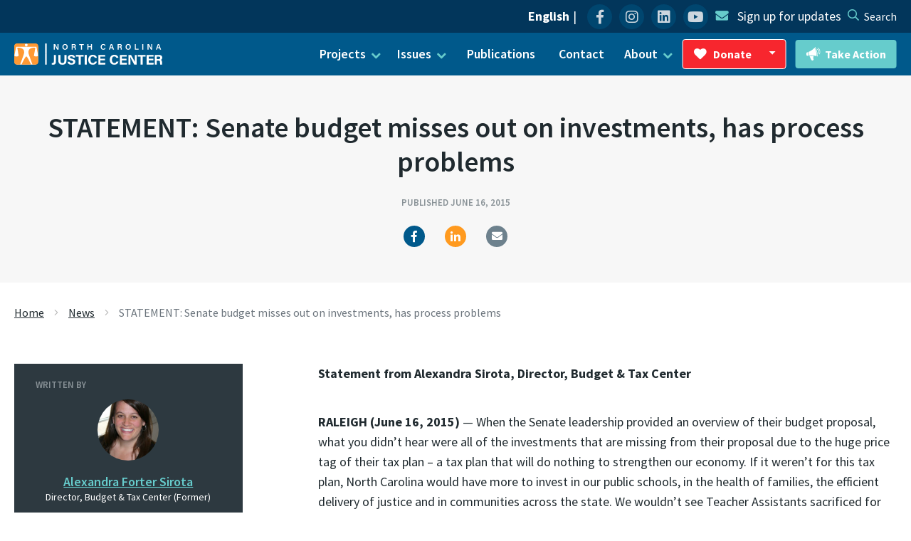

--- FILE ---
content_type: text/html; charset=UTF-8
request_url: https://www.ncjustice.org/statement-senate-budget-misses-out-on-investments-has-process-problems/
body_size: 19406
content:

<!doctype html>
<html lang="en-US">
  <head>
  <meta charset="utf-8">
  <meta http-equiv="x-ua-compatible" content="ie=edge">
  <meta name="viewport" content="width=device-width, initial-scale=1">
  <meta name='robots' content='index, follow, max-image-preview:large, max-snippet:-1, max-video-preview:-1' />
	<style>img:is([sizes="auto" i], [sizes^="auto," i]) { contain-intrinsic-size: 3000px 1500px }</style>
	
	<!-- This site is optimized with the Yoast SEO Premium plugin v21.5 (Yoast SEO v24.7) - https://yoast.com/wordpress/plugins/seo/ -->
	<title>STATEMENT: Senate budget misses out on investments, has process problems &#8211; North Carolina Justice Center</title>
	<link rel="canonical" href="https://www.ncjustice.org/statement-senate-budget-misses-out-on-investments-has-process-problems/" />
	<meta property="og:locale" content="en_US" />
	<meta property="og:type" content="article" />
	<meta property="og:title" content="STATEMENT: Senate budget misses out on investments, has process problems" />
	<meta property="og:description" content="Statement from Alexandra Sirota, Director, Budget &amp; Tax Center RALEIGH (June 16, 2015) — When the Senate leadership provided an overview of their budget &hellip;" />
	<meta property="og:url" content="https://www.ncjustice.org/statement-senate-budget-misses-out-on-investments-has-process-problems/" />
	<meta property="og:site_name" content="North Carolina Justice Center" />
	<meta property="article:publisher" content="https://www.facebook.com/ncjustice" />
	<meta property="article:published_time" content="2015-06-16T04:30:56+00:00" />
	<meta property="article:modified_time" content="2019-01-08T04:31:32+00:00" />
	<meta name="author" content="Alexandra Forter Sirota" />
	<meta name="twitter:card" content="summary_large_image" />
	<meta name="twitter:label1" content="Written by" />
	<meta name="twitter:data1" content="Alexandra Forter Sirota" />
	<meta name="twitter:label2" content="Est. reading time" />
	<meta name="twitter:data2" content="1 minute" />
	<script type="application/ld+json" class="yoast-schema-graph">{"@context":"https://schema.org","@graph":[{"@type":"WebPage","@id":"https://www.ncjustice.org/statement-senate-budget-misses-out-on-investments-has-process-problems/","url":"https://www.ncjustice.org/statement-senate-budget-misses-out-on-investments-has-process-problems/","name":"STATEMENT: Senate budget misses out on investments, has process problems - North Carolina Justice Center","isPartOf":{"@id":"https://www.ncjustice.org/#website"},"datePublished":"2015-06-16T04:30:56+00:00","dateModified":"2019-01-08T04:31:32+00:00","author":{"@id":"https://www.ncjustice.org/#/schema/person/a12094256824febe71591bca2b9f5a18"},"breadcrumb":{"@id":"https://www.ncjustice.org/statement-senate-budget-misses-out-on-investments-has-process-problems/#breadcrumb"},"inLanguage":"en-US","potentialAction":[{"@type":"ReadAction","target":["https://www.ncjustice.org/statement-senate-budget-misses-out-on-investments-has-process-problems/"]}]},{"@type":"BreadcrumbList","@id":"https://www.ncjustice.org/statement-senate-budget-misses-out-on-investments-has-process-problems/#breadcrumb","itemListElement":[{"@type":"ListItem","position":1,"name":"Home","item":"https://www.ncjustice.org/"},{"@type":"ListItem","position":2,"name":"STATEMENT: Senate budget misses out on investments, has process problems"}]},{"@type":"WebSite","@id":"https://www.ncjustice.org/#website","url":"https://www.ncjustice.org/","name":"North Carolina Justice Center","description":"Opportunity and prosperity for all","potentialAction":[{"@type":"SearchAction","target":{"@type":"EntryPoint","urlTemplate":"https://www.ncjustice.org/?s={search_term_string}"},"query-input":{"@type":"PropertyValueSpecification","valueRequired":true,"valueName":"search_term_string"}}],"inLanguage":"en-US"},{"@type":"Person","@id":"https://www.ncjustice.org/#/schema/person/a12094256824febe71591bca2b9f5a18","name":"Whitney Cork","image":{"@type":"ImageObject","inLanguage":"en-US","@id":"https://www.ncjustice.org/#/schema/person/image/8ece3255107132ba7e59244e49b8d74a","url":"https://secure.gravatar.com/avatar/c08a28d58c44dade189cc8c3dfca75973c154fe8d066a433e7ecef58a1f9d0e8?s=96&d=mm&r=g","contentUrl":"https://secure.gravatar.com/avatar/c08a28d58c44dade189cc8c3dfca75973c154fe8d066a433e7ecef58a1f9d0e8?s=96&d=mm&r=g","caption":"Whitney Cork"},"url":"https://www.ncjustice.org/author/wcork/"}]}</script>
	<!-- / Yoast SEO Premium plugin. -->


<link rel='dns-prefetch' href='//cdn.datatables.net' />
<link rel='dns-prefetch' href='//cdnjs.cloudflare.com' />
<link rel='dns-prefetch' href='//www.ncjustice.org' />
<link rel='dns-prefetch' href='//www.google.com' />
<link rel="alternate" type="application/rss+xml" title="North Carolina Justice Center &raquo; STATEMENT: Senate budget misses out on investments, has process problems Comments Feed" href="https://www.ncjustice.org/statement-senate-budget-misses-out-on-investments-has-process-problems/feed/" />
<script type="text/javascript">
/* <![CDATA[ */
window._wpemojiSettings = {"baseUrl":"https:\/\/s.w.org\/images\/core\/emoji\/16.0.1\/72x72\/","ext":".png","svgUrl":"https:\/\/s.w.org\/images\/core\/emoji\/16.0.1\/svg\/","svgExt":".svg","source":{"concatemoji":"https:\/\/www.ncjustice.org\/wp-includes\/js\/wp-emoji-release.min.js?ver=6.8.3"}};
/*! This file is auto-generated */
!function(s,n){var o,i,e;function c(e){try{var t={supportTests:e,timestamp:(new Date).valueOf()};sessionStorage.setItem(o,JSON.stringify(t))}catch(e){}}function p(e,t,n){e.clearRect(0,0,e.canvas.width,e.canvas.height),e.fillText(t,0,0);var t=new Uint32Array(e.getImageData(0,0,e.canvas.width,e.canvas.height).data),a=(e.clearRect(0,0,e.canvas.width,e.canvas.height),e.fillText(n,0,0),new Uint32Array(e.getImageData(0,0,e.canvas.width,e.canvas.height).data));return t.every(function(e,t){return e===a[t]})}function u(e,t){e.clearRect(0,0,e.canvas.width,e.canvas.height),e.fillText(t,0,0);for(var n=e.getImageData(16,16,1,1),a=0;a<n.data.length;a++)if(0!==n.data[a])return!1;return!0}function f(e,t,n,a){switch(t){case"flag":return n(e,"\ud83c\udff3\ufe0f\u200d\u26a7\ufe0f","\ud83c\udff3\ufe0f\u200b\u26a7\ufe0f")?!1:!n(e,"\ud83c\udde8\ud83c\uddf6","\ud83c\udde8\u200b\ud83c\uddf6")&&!n(e,"\ud83c\udff4\udb40\udc67\udb40\udc62\udb40\udc65\udb40\udc6e\udb40\udc67\udb40\udc7f","\ud83c\udff4\u200b\udb40\udc67\u200b\udb40\udc62\u200b\udb40\udc65\u200b\udb40\udc6e\u200b\udb40\udc67\u200b\udb40\udc7f");case"emoji":return!a(e,"\ud83e\udedf")}return!1}function g(e,t,n,a){var r="undefined"!=typeof WorkerGlobalScope&&self instanceof WorkerGlobalScope?new OffscreenCanvas(300,150):s.createElement("canvas"),o=r.getContext("2d",{willReadFrequently:!0}),i=(o.textBaseline="top",o.font="600 32px Arial",{});return e.forEach(function(e){i[e]=t(o,e,n,a)}),i}function t(e){var t=s.createElement("script");t.src=e,t.defer=!0,s.head.appendChild(t)}"undefined"!=typeof Promise&&(o="wpEmojiSettingsSupports",i=["flag","emoji"],n.supports={everything:!0,everythingExceptFlag:!0},e=new Promise(function(e){s.addEventListener("DOMContentLoaded",e,{once:!0})}),new Promise(function(t){var n=function(){try{var e=JSON.parse(sessionStorage.getItem(o));if("object"==typeof e&&"number"==typeof e.timestamp&&(new Date).valueOf()<e.timestamp+604800&&"object"==typeof e.supportTests)return e.supportTests}catch(e){}return null}();if(!n){if("undefined"!=typeof Worker&&"undefined"!=typeof OffscreenCanvas&&"undefined"!=typeof URL&&URL.createObjectURL&&"undefined"!=typeof Blob)try{var e="postMessage("+g.toString()+"("+[JSON.stringify(i),f.toString(),p.toString(),u.toString()].join(",")+"));",a=new Blob([e],{type:"text/javascript"}),r=new Worker(URL.createObjectURL(a),{name:"wpTestEmojiSupports"});return void(r.onmessage=function(e){c(n=e.data),r.terminate(),t(n)})}catch(e){}c(n=g(i,f,p,u))}t(n)}).then(function(e){for(var t in e)n.supports[t]=e[t],n.supports.everything=n.supports.everything&&n.supports[t],"flag"!==t&&(n.supports.everythingExceptFlag=n.supports.everythingExceptFlag&&n.supports[t]);n.supports.everythingExceptFlag=n.supports.everythingExceptFlag&&!n.supports.flag,n.DOMReady=!1,n.readyCallback=function(){n.DOMReady=!0}}).then(function(){return e}).then(function(){var e;n.supports.everything||(n.readyCallback(),(e=n.source||{}).concatemoji?t(e.concatemoji):e.wpemoji&&e.twemoji&&(t(e.twemoji),t(e.wpemoji)))}))}((window,document),window._wpemojiSettings);
/* ]]> */
</script>
<style id='wp-emoji-styles-inline-css' type='text/css'>

	img.wp-smiley, img.emoji {
		display: inline !important;
		border: none !important;
		box-shadow: none !important;
		height: 1em !important;
		width: 1em !important;
		margin: 0 0.07em !important;
		vertical-align: -0.1em !important;
		background: none !important;
		padding: 0 !important;
	}
</style>
<link rel='stylesheet' id='wp-block-library-css' href='https://www.ncjustice.org/wp-includes/css/dist/block-library/style.min.css?ver=6.8.3' type='text/css' media='all' />
<style id='classic-theme-styles-inline-css' type='text/css'>
/*! This file is auto-generated */
.wp-block-button__link{color:#fff;background-color:#32373c;border-radius:9999px;box-shadow:none;text-decoration:none;padding:calc(.667em + 2px) calc(1.333em + 2px);font-size:1.125em}.wp-block-file__button{background:#32373c;color:#fff;text-decoration:none}
</style>
<style id='co-authors-plus-coauthors-style-inline-css' type='text/css'>
.wp-block-co-authors-plus-coauthors.is-layout-flow [class*=wp-block-co-authors-plus]{display:inline}

</style>
<style id='co-authors-plus-avatar-style-inline-css' type='text/css'>
.wp-block-co-authors-plus-avatar :where(img){height:auto;max-width:100%;vertical-align:bottom}.wp-block-co-authors-plus-coauthors.is-layout-flow .wp-block-co-authors-plus-avatar :where(img){vertical-align:middle}.wp-block-co-authors-plus-avatar:is(.alignleft,.alignright){display:table}.wp-block-co-authors-plus-avatar.aligncenter{display:table;margin-inline:auto}

</style>
<style id='co-authors-plus-image-style-inline-css' type='text/css'>
.wp-block-co-authors-plus-image{margin-bottom:0}.wp-block-co-authors-plus-image :where(img){height:auto;max-width:100%;vertical-align:bottom}.wp-block-co-authors-plus-coauthors.is-layout-flow .wp-block-co-authors-plus-image :where(img){vertical-align:middle}.wp-block-co-authors-plus-image:is(.alignfull,.alignwide) :where(img){width:100%}.wp-block-co-authors-plus-image:is(.alignleft,.alignright){display:table}.wp-block-co-authors-plus-image.aligncenter{display:table;margin-inline:auto}

</style>
<style id='global-styles-inline-css' type='text/css'>
:root{--wp--preset--aspect-ratio--square: 1;--wp--preset--aspect-ratio--4-3: 4/3;--wp--preset--aspect-ratio--3-4: 3/4;--wp--preset--aspect-ratio--3-2: 3/2;--wp--preset--aspect-ratio--2-3: 2/3;--wp--preset--aspect-ratio--16-9: 16/9;--wp--preset--aspect-ratio--9-16: 9/16;--wp--preset--color--black: #000000;--wp--preset--color--cyan-bluish-gray: #abb8c3;--wp--preset--color--white: #ffffff;--wp--preset--color--pale-pink: #f78da7;--wp--preset--color--vivid-red: #cf2e2e;--wp--preset--color--luminous-vivid-orange: #ff6900;--wp--preset--color--luminous-vivid-amber: #fcb900;--wp--preset--color--light-green-cyan: #7bdcb5;--wp--preset--color--vivid-green-cyan: #00d084;--wp--preset--color--pale-cyan-blue: #8ed1fc;--wp--preset--color--vivid-cyan-blue: #0693e3;--wp--preset--color--vivid-purple: #9b51e0;--wp--preset--gradient--vivid-cyan-blue-to-vivid-purple: linear-gradient(135deg,rgba(6,147,227,1) 0%,rgb(155,81,224) 100%);--wp--preset--gradient--light-green-cyan-to-vivid-green-cyan: linear-gradient(135deg,rgb(122,220,180) 0%,rgb(0,208,130) 100%);--wp--preset--gradient--luminous-vivid-amber-to-luminous-vivid-orange: linear-gradient(135deg,rgba(252,185,0,1) 0%,rgba(255,105,0,1) 100%);--wp--preset--gradient--luminous-vivid-orange-to-vivid-red: linear-gradient(135deg,rgba(255,105,0,1) 0%,rgb(207,46,46) 100%);--wp--preset--gradient--very-light-gray-to-cyan-bluish-gray: linear-gradient(135deg,rgb(238,238,238) 0%,rgb(169,184,195) 100%);--wp--preset--gradient--cool-to-warm-spectrum: linear-gradient(135deg,rgb(74,234,220) 0%,rgb(151,120,209) 20%,rgb(207,42,186) 40%,rgb(238,44,130) 60%,rgb(251,105,98) 80%,rgb(254,248,76) 100%);--wp--preset--gradient--blush-light-purple: linear-gradient(135deg,rgb(255,206,236) 0%,rgb(152,150,240) 100%);--wp--preset--gradient--blush-bordeaux: linear-gradient(135deg,rgb(254,205,165) 0%,rgb(254,45,45) 50%,rgb(107,0,62) 100%);--wp--preset--gradient--luminous-dusk: linear-gradient(135deg,rgb(255,203,112) 0%,rgb(199,81,192) 50%,rgb(65,88,208) 100%);--wp--preset--gradient--pale-ocean: linear-gradient(135deg,rgb(255,245,203) 0%,rgb(182,227,212) 50%,rgb(51,167,181) 100%);--wp--preset--gradient--electric-grass: linear-gradient(135deg,rgb(202,248,128) 0%,rgb(113,206,126) 100%);--wp--preset--gradient--midnight: linear-gradient(135deg,rgb(2,3,129) 0%,rgb(40,116,252) 100%);--wp--preset--font-size--small: 13px;--wp--preset--font-size--medium: 20px;--wp--preset--font-size--large: 36px;--wp--preset--font-size--x-large: 42px;--wp--preset--spacing--20: 0.44rem;--wp--preset--spacing--30: 0.67rem;--wp--preset--spacing--40: 1rem;--wp--preset--spacing--50: 1.5rem;--wp--preset--spacing--60: 2.25rem;--wp--preset--spacing--70: 3.38rem;--wp--preset--spacing--80: 5.06rem;--wp--preset--shadow--natural: 6px 6px 9px rgba(0, 0, 0, 0.2);--wp--preset--shadow--deep: 12px 12px 50px rgba(0, 0, 0, 0.4);--wp--preset--shadow--sharp: 6px 6px 0px rgba(0, 0, 0, 0.2);--wp--preset--shadow--outlined: 6px 6px 0px -3px rgba(255, 255, 255, 1), 6px 6px rgba(0, 0, 0, 1);--wp--preset--shadow--crisp: 6px 6px 0px rgba(0, 0, 0, 1);}:where(.is-layout-flex){gap: 0.5em;}:where(.is-layout-grid){gap: 0.5em;}body .is-layout-flex{display: flex;}.is-layout-flex{flex-wrap: wrap;align-items: center;}.is-layout-flex > :is(*, div){margin: 0;}body .is-layout-grid{display: grid;}.is-layout-grid > :is(*, div){margin: 0;}:where(.wp-block-columns.is-layout-flex){gap: 2em;}:where(.wp-block-columns.is-layout-grid){gap: 2em;}:where(.wp-block-post-template.is-layout-flex){gap: 1.25em;}:where(.wp-block-post-template.is-layout-grid){gap: 1.25em;}.has-black-color{color: var(--wp--preset--color--black) !important;}.has-cyan-bluish-gray-color{color: var(--wp--preset--color--cyan-bluish-gray) !important;}.has-white-color{color: var(--wp--preset--color--white) !important;}.has-pale-pink-color{color: var(--wp--preset--color--pale-pink) !important;}.has-vivid-red-color{color: var(--wp--preset--color--vivid-red) !important;}.has-luminous-vivid-orange-color{color: var(--wp--preset--color--luminous-vivid-orange) !important;}.has-luminous-vivid-amber-color{color: var(--wp--preset--color--luminous-vivid-amber) !important;}.has-light-green-cyan-color{color: var(--wp--preset--color--light-green-cyan) !important;}.has-vivid-green-cyan-color{color: var(--wp--preset--color--vivid-green-cyan) !important;}.has-pale-cyan-blue-color{color: var(--wp--preset--color--pale-cyan-blue) !important;}.has-vivid-cyan-blue-color{color: var(--wp--preset--color--vivid-cyan-blue) !important;}.has-vivid-purple-color{color: var(--wp--preset--color--vivid-purple) !important;}.has-black-background-color{background-color: var(--wp--preset--color--black) !important;}.has-cyan-bluish-gray-background-color{background-color: var(--wp--preset--color--cyan-bluish-gray) !important;}.has-white-background-color{background-color: var(--wp--preset--color--white) !important;}.has-pale-pink-background-color{background-color: var(--wp--preset--color--pale-pink) !important;}.has-vivid-red-background-color{background-color: var(--wp--preset--color--vivid-red) !important;}.has-luminous-vivid-orange-background-color{background-color: var(--wp--preset--color--luminous-vivid-orange) !important;}.has-luminous-vivid-amber-background-color{background-color: var(--wp--preset--color--luminous-vivid-amber) !important;}.has-light-green-cyan-background-color{background-color: var(--wp--preset--color--light-green-cyan) !important;}.has-vivid-green-cyan-background-color{background-color: var(--wp--preset--color--vivid-green-cyan) !important;}.has-pale-cyan-blue-background-color{background-color: var(--wp--preset--color--pale-cyan-blue) !important;}.has-vivid-cyan-blue-background-color{background-color: var(--wp--preset--color--vivid-cyan-blue) !important;}.has-vivid-purple-background-color{background-color: var(--wp--preset--color--vivid-purple) !important;}.has-black-border-color{border-color: var(--wp--preset--color--black) !important;}.has-cyan-bluish-gray-border-color{border-color: var(--wp--preset--color--cyan-bluish-gray) !important;}.has-white-border-color{border-color: var(--wp--preset--color--white) !important;}.has-pale-pink-border-color{border-color: var(--wp--preset--color--pale-pink) !important;}.has-vivid-red-border-color{border-color: var(--wp--preset--color--vivid-red) !important;}.has-luminous-vivid-orange-border-color{border-color: var(--wp--preset--color--luminous-vivid-orange) !important;}.has-luminous-vivid-amber-border-color{border-color: var(--wp--preset--color--luminous-vivid-amber) !important;}.has-light-green-cyan-border-color{border-color: var(--wp--preset--color--light-green-cyan) !important;}.has-vivid-green-cyan-border-color{border-color: var(--wp--preset--color--vivid-green-cyan) !important;}.has-pale-cyan-blue-border-color{border-color: var(--wp--preset--color--pale-cyan-blue) !important;}.has-vivid-cyan-blue-border-color{border-color: var(--wp--preset--color--vivid-cyan-blue) !important;}.has-vivid-purple-border-color{border-color: var(--wp--preset--color--vivid-purple) !important;}.has-vivid-cyan-blue-to-vivid-purple-gradient-background{background: var(--wp--preset--gradient--vivid-cyan-blue-to-vivid-purple) !important;}.has-light-green-cyan-to-vivid-green-cyan-gradient-background{background: var(--wp--preset--gradient--light-green-cyan-to-vivid-green-cyan) !important;}.has-luminous-vivid-amber-to-luminous-vivid-orange-gradient-background{background: var(--wp--preset--gradient--luminous-vivid-amber-to-luminous-vivid-orange) !important;}.has-luminous-vivid-orange-to-vivid-red-gradient-background{background: var(--wp--preset--gradient--luminous-vivid-orange-to-vivid-red) !important;}.has-very-light-gray-to-cyan-bluish-gray-gradient-background{background: var(--wp--preset--gradient--very-light-gray-to-cyan-bluish-gray) !important;}.has-cool-to-warm-spectrum-gradient-background{background: var(--wp--preset--gradient--cool-to-warm-spectrum) !important;}.has-blush-light-purple-gradient-background{background: var(--wp--preset--gradient--blush-light-purple) !important;}.has-blush-bordeaux-gradient-background{background: var(--wp--preset--gradient--blush-bordeaux) !important;}.has-luminous-dusk-gradient-background{background: var(--wp--preset--gradient--luminous-dusk) !important;}.has-pale-ocean-gradient-background{background: var(--wp--preset--gradient--pale-ocean) !important;}.has-electric-grass-gradient-background{background: var(--wp--preset--gradient--electric-grass) !important;}.has-midnight-gradient-background{background: var(--wp--preset--gradient--midnight) !important;}.has-small-font-size{font-size: var(--wp--preset--font-size--small) !important;}.has-medium-font-size{font-size: var(--wp--preset--font-size--medium) !important;}.has-large-font-size{font-size: var(--wp--preset--font-size--large) !important;}.has-x-large-font-size{font-size: var(--wp--preset--font-size--x-large) !important;}
:where(.wp-block-post-template.is-layout-flex){gap: 1.25em;}:where(.wp-block-post-template.is-layout-grid){gap: 1.25em;}
:where(.wp-block-columns.is-layout-flex){gap: 2em;}:where(.wp-block-columns.is-layout-grid){gap: 2em;}
:root :where(.wp-block-pullquote){font-size: 1.5em;line-height: 1.6;}
</style>
<link rel='stylesheet' id='jquery-datatables-css' href='https://cdn.datatables.net/1.10.20/css/jquery.dataTables.min.css?ver=6.8.3' type='text/css' media='all' />
<link rel='stylesheet' id='datatables-buttons-css' href='https://cdn.datatables.net/buttons/1.6.1/css/buttons.dataTables.min.css?ver=6.8.3' type='text/css' media='all' />
<link rel='stylesheet' id='datatables-select-css' href='https://cdn.datatables.net/select/1.3.1/css/select.dataTables.min.css?ver=6.8.3' type='text/css' media='all' />
<link rel='stylesheet' id='datatables-fixedheader-css' href='https://cdn.datatables.net/fixedheader/3.1.6/css/fixedHeader.dataTables.min.css?ver=6.8.3' type='text/css' media='all' />
<link rel='stylesheet' id='datatables-fixedcolumns-css' href='https://cdn.datatables.net/fixedcolumns/3.3.0/css/fixedColumns.dataTables.min.css?ver=6.8.3' type='text/css' media='all' />
<link rel='stylesheet' id='datatables-responsive-css' href='https://cdn.datatables.net/responsive/2.2.3/css/responsive.dataTables.min.css?ver=6.8.3' type='text/css' media='all' />
<link rel='stylesheet' id='tablepress-default-css' href='https://www.ncjustice.org/wp-content/plugins/tablepress/css/build/default.css?ver=3.0.4' type='text/css' media='all' />
<style id='tablepress-default-inline-css' type='text/css'>
.tablepress.my-class th{background-color:#2f5496;color:#fff;padding-left:15px}.tablepress.my-class tr.row-23{background-color:#2f5496;color:#fff}.tablepress.my-class td{vertical-align:middle;padding:10px 15px}.tablepress.my-class .column-3{text-align:center}.tablepress.my-class .column-4{text-align:center}.tablepress.my-class .column-5{text-align:center}.tablepress.my-class .column-6{text-align:center}
</style>
<link rel='stylesheet' id='sage/css-css' href='https://www.ncjustice.org/wp-content/themes/ncjc/dist/css/main.css?ver=1769141597' type='text/css' media='all' />
<script type="text/javascript" src="https://www.ncjustice.org/wp-includes/js/jquery/jquery.min.js?ver=3.7.1" id="jquery-core-js"></script>
<script type="text/javascript" src="https://www.ncjustice.org/wp-includes/js/jquery/jquery-migrate.min.js?ver=3.4.1" id="jquery-migrate-js"></script>
<script type="text/javascript" src="https://cdn.datatables.net/1.10.20/js/jquery.dataTables.min.js?ver=6.8.3" id="jquery-datatables-js"></script>
<script type="text/javascript" src="https://cdn.datatables.net/buttons/1.6.1/js/dataTables.buttons.min.js?ver=6.8.3" id="datatables-buttons-js"></script>
<script type="text/javascript" src="//cdn.datatables.net/buttons/1.6.1/js/buttons.colVis.min.js?ver=6.8.3" id="datatables-buttons-colvis-js"></script>
<script type="text/javascript" src="//cdn.datatables.net/buttons/1.6.1/js/buttons.print.min.js?ver=6.8.3" id="datatables-buttons-print-js"></script>
<script type="text/javascript" src="//cdnjs.cloudflare.com/ajax/libs/pdfmake/0.1.53/pdfmake.min.js?ver=6.8.3" id="pdfmake-js"></script>
<script type="text/javascript" src="//cdnjs.cloudflare.com/ajax/libs/pdfmake/0.1.53/vfs_fonts.js?ver=6.8.3" id="pdfmake-fonts-js"></script>
<script type="text/javascript" src="//cdnjs.cloudflare.com/ajax/libs/jszip/3.1.3/jszip.min.js?ver=6.8.3" id="jszip-js"></script>
<script type="text/javascript" src="//cdn.datatables.net/buttons/1.6.1/js/buttons.html5.min.js?ver=6.8.3" id="datatables-buttons-html5-js"></script>
<script type="text/javascript" src="https://cdn.datatables.net/select/1.3.1/js/dataTables.select.min.js?ver=6.8.3" id="datatables-select-js"></script>
<script type="text/javascript" src="https://cdn.datatables.net/fixedheader/3.1.6/js/dataTables.fixedHeader.min.js?ver=6.8.3" id="datatables-fixedheader-js"></script>
<script type="text/javascript" src="https://cdn.datatables.net/fixedcolumns/3.3.0/js/dataTables.fixedColumns.min.js?ver=6.8.3" id="datatables-fixedcolumns-js"></script>
<script type="text/javascript" src="https://cdn.datatables.net/responsive/2.2.3/js/dataTables.responsive.min.js?ver=6.8.3" id="datatables-responsive-js"></script>
<script type="text/javascript" id="igsv-datatables-js-extra">
/* <![CDATA[ */
var igsv_plugin_vars = {"lang_dir":"https:\/\/www.ncjustice.org\/wp-content\/plugins\/inline-google-spreadsheet-viewer\/languages","datatables_classes":".igsv-table:not(.no-datatables)","datatables_defaults_object":null};
/* ]]> */
</script>
<script type="text/javascript" src="https://www.ncjustice.org/wp-content/plugins/inline-google-spreadsheet-viewer/igsv-datatables.js?ver=6.8.3" id="igsv-datatables-js"></script>
<script type="text/javascript" src="//www.google.com/jsapi?ver=6.8.3" id="google-ajax-api-js"></script>
<script type="text/javascript" src="https://www.ncjustice.org/wp-content/plugins/inline-google-spreadsheet-viewer/igsv-gvizcharts.js?ver=6.8.3" id="igsv-gvizcharts-js"></script>
<script type="text/javascript" id="sage/js-js-extra">
/* <![CDATA[ */
var sage_vars = {"see":"See","hide":"Hide"};
/* ]]> */
</script>
<script type="text/javascript" src="https://www.ncjustice.org/wp-content/themes/ncjc/dist/js/scripts.js" id="sage/js-js"></script>
<link rel="https://api.w.org/" href="https://www.ncjustice.org/wp-json/" /><link rel="alternate" title="JSON" type="application/json" href="https://www.ncjustice.org/wp-json/wp/v2/posts/3341" /><link rel="EditURI" type="application/rsd+xml" title="RSD" href="https://www.ncjustice.org/xmlrpc.php?rsd" />
<meta name="generator" content="WordPress 6.8.3" />
<link rel='shortlink' href='https://www.ncjustice.org/?p=3341' />
<link rel="alternate" title="oEmbed (JSON)" type="application/json+oembed" href="https://www.ncjustice.org/wp-json/oembed/1.0/embed?url=https%3A%2F%2Fwww.ncjustice.org%2Fstatement-senate-budget-misses-out-on-investments-has-process-problems%2F" />
<link rel="alternate" title="oEmbed (XML)" type="text/xml+oembed" href="https://www.ncjustice.org/wp-json/oembed/1.0/embed?url=https%3A%2F%2Fwww.ncjustice.org%2Fstatement-senate-budget-misses-out-on-investments-has-process-problems%2F&#038;format=xml" />
<!-- Google Tag Manager -->
<script>(function(w,d,s,l,i){w[l]=w[l]||[];w[l].push({'gtm.start':
new Date().getTime(),event:'gtm.js'});var f=d.getElementsByTagName(s)[0],
j=d.createElement(s),dl=l!='dataLayer'?'&l='+l:'';j.async=true;j.src=
'https://www.googletagmanager.com/gtm.js?id='+i+dl;f.parentNode.insertBefore(j,f);
})(window,document,'script','dataLayer','GTM-52BHTQ6');</script>
<!-- End Google Tag Manager -->
<!-- Global site tag (gtag.js) - Google Ads: 1001322227 -->
<script async src="https://www.googletagmanager.com/gtag/js?id=AW-1001322227"></script>
<script>
  window.dataLayer = window.dataLayer || [];
  function gtag(){dataLayer.push(arguments);}
  gtag('js', new Date());

  gtag('config', 'AW-1001322227');
</script>
<!-- Community Box embed code -->
<script async>
( function() {
xhr = new XMLHttpRequest();
xhr.open( "POST", "https://cfapi.communitybox.co/bootstrap/revision", true );
xhr.onload = function() {
if (xhr.readyState === 4 && xhr.status === 200) {
var returnObj = JSON.parse(xhr.responseText);
if( returnObj.hasOwnProperty("err") ) {
console.error(returnObj.err);
} else {
var r = returnObj.revision;
var l = document.createElement("script");
l.src = "https://dashboard.communitybox.co/embed/"+r+"/cbebloader-"+r+".js";
document.head.appendChild( l );
};
};
};
xhr.send( "ab58138a-8d31-448d-9f6e-dedc0cda2f31" );
})();
</script>
<!-- end Community Box embed code -->

<!-- Facebook Pixel Code -->
<noscript>
<img height="1" width="1" src="https://www.facebook.com/tr?id=442955909423096&ev=PageView &noscript=1"/>
</noscript>
<meta name="facebook-domain-verification" content="56qaaccygghxfuoqgnxucaf24my4rj" />
<!-- End Facebook Pixel Code --><style type="text/css">.recentcomments a{display:inline !important;padding:0 !important;margin:0 !important;}</style><script  type="text/javascript"  src="https://app.termly.io/resource-blocker/5ce52d39-b1ce-4b61-8966-19dd8c718092?autoBlock=on"></script><link rel="icon" href="https://www.ncjustice.org/wp-content/uploads/2018/12/cropped-ncjc-favicon-32x32.png" sizes="32x32" />
<link rel="icon" href="https://www.ncjustice.org/wp-content/uploads/2018/12/cropped-ncjc-favicon-192x192.png" sizes="192x192" />
<link rel="apple-touch-icon" href="https://www.ncjustice.org/wp-content/uploads/2018/12/cropped-ncjc-favicon-e1672854649466-180x180.png" />
<meta name="msapplication-TileImage" content="https://www.ncjustice.org/wp-content/uploads/2018/12/cropped-ncjc-favicon-270x270.png" />
</head>
  <body class="wp-singular post-template-default single single-post postid-3341 single-format-standard wp-theme-ncjc statement-senate-budget-misses-out-on-investments-has-process-problems sidebar-primary">
  <!-- Google Tag Manager (noscript) -->
  <noscript><iframe src="https://www.googletagmanager.com/ns.html?id=GTM-52BHTQ6"
  height="0" width="0" style="display:none;visibility:hidden"></iframe></noscript>
  <!-- End Google Tag Manager (noscript) -->
    <!--[if IE]>
      <div class="alert alert-warning">
        You are using an <strong>outdated</strong> browser. Please <a href="http://browsehappy.com/">upgrade your browser</a> to improve your experience.      </div>
    <![endif]-->
    
<header id="masthead" class="banner site-header">
  <nav class="utility-nav">

    <ul class="nav--utility container">
	  	    	<li class="lang-item lang-item-1563 lang-item-en current-lang lang-item-first"><a  lang="en-US" hreflang="en-US" href="https://www.ncjustice.org/statement-senate-budget-misses-out-on-investments-has-process-problems/">English</a></li>
	        <li id="nav--utility-social-links">
        <ul class="social-links" role="menubar" aria-label="Social Media Accounts"><li><a href="https://www.facebook.com/ncjustice" class="social-link" target="_blank" role="menuitem"><i class="fab fa-facebook-f"></i><span class="screen-reader-text">Facebook</span></a></li><li><a href="https://www.instagram.com/ncjusticecenter/" class="social-link" target="_blank" role="menuitem"><i class="fab fa-instagram"></i><span class="screen-reader-text">Instagram</span></a></li><li><a href="https://www.linkedin.com/company/1430490" class="social-link" target="_blank" role="menuitem"><i class="fab fa-linkedin"></i><span class="screen-reader-text">Linkedin</span></a></li><li><a href="https://www.youtube.com/user/NCJusticeCenter" class="social-link" target="_blank" role="menuitem"><i class="fab fa-youtube"></i><span class="screen-reader-text">YouTube</span></a></li></ul>      </li>
      <li id="nav--utility-updates" class="nav-updates">
      </li>
      <li id="nav-search" class="nav-search dropdown">
        <a class="dropdown-toggle" id="nav-desktop-search" aria-label="desktop search" data-toggle="dropdown" aria-haspopup="true" aria-expanded="false" href="#"><span>Search</span></a>
        <div class="dropdown-menu dropdown-menu-left desktop-search-box" aria-labelledby="nav-desktop-search">
          <form role="search" method="get" id="searchform" class="searchform" action="https://www.ncjustice.org/">
  <label class="screen-reader-text" for="s">Search for:</label>
  <input type="text" value="" name="s" id="s" placeholder="Search anything" class="search-field" />
  <input type="submit" id="searchsubmit" value="&#xf002;" />
</form>
        </div>
      </li>
    </ul>
  </nav>
  <div class="container flex-container">

    <a href="https://www.ncjustice.org/" class="site-branding"></a><!-- .site-branding -->

    <button class="donate-toggle" aria-label="mobile donate" aria-controls="site-navigation" aria-expanded="false">
      <span class="screen-reader-text">Donate</span>
    </button>
    <div class="donate-overlay">
      <ul class="sub-menu dropdown-menu-right donate-items" aria-labelledby="donateDropdown"><li class="sub-nav-back">Back</li><li class="donate-item"><a class="donate-item__cta" href="https://secure.everyaction.com/3VL-HbuOIky4UGdqaf4z6g2" target="_blank"><img src="https://www.ncjustice.org/wp-content/uploads/2020/04/0000_heart-icon.png" class="nav--icon">One time Donation</a></li><li class="donate-item"><a class="donate-item__cta" href="https://www.ncjustice.org/other-events/" target="_blank"><img src="https://www.ncjustice.org/wp-content/uploads/2020/04/0001_calendar-icon.png" class="nav--icon">Events</a></li><li class="donate-item"><a class="donate-item__cta" href="https://secure.everyaction.com/i39guo_sWEee31kbrjFw2g2" target="_blank"><img src="https://www.ncjustice.org/wp-content/uploads/2018/12/NCJC-icons-Development-BEQUEST-09.jpg" class="nav--icon">Recurring Gift</a></li><li class="donate-item"><a class="donate-item__cta" href="/make-a-matching-gift/" target="_blank"><img src="https://www.ncjustice.org/wp-content/uploads/2020/04/0002_shake-icon.png" class="nav--icon">Employer Gift Matching</a></li><li class="donate-item"><a class="donate-item__cta" href="/stock-daf/" target="_blank"><img src="https://www.ncjustice.org/wp-content/uploads/2020/04/0003_graph-icon.png" class="nav--icon">Stocks &amp; DAF</a></li><li class="donate-item"><a class="donate-item__cta" href="/endowment/" target="_blank"><img src="https://www.ncjustice.org/wp-content/uploads/2018/12/cropped-ncjc-favicon-1.png" class="nav--icon">Endowment</a></li><li class="donate-item"><a class="donate-item__cta" href="https://www.ncjustice.org/justicecircle" target=""><img src="https://www.ncjustice.org/wp-content/uploads/2024/04/JUSTICE-CIRCLE-LOGO-swash-only.jpg" class="nav--icon">Justice Circle </a></li></ul>    </div>

    <button class="search-toggle" aria-label="mobile search" aria-controls="site-navigation" aria-expanded="false">
      <span class="screen-reader-text">Search</span>
    </button>
    <div class="search-overlay">
      <form role="search" method="get" id="searchform" class="searchform" action="https://www.ncjustice.org/">
  <label class="screen-reader-text" for="s">Search for:</label>
  <input type="text" value="" name="s" id="s" placeholder="Search anything" class="search-field" />
  <input type="submit" id="searchsubmit" value="&#xf002;" />
</form>
    </div>

    <button class="menu-toggle" aria-label="mobile menu" aria-controls="site-navigation" aria-expanded="false">
      <span class="screen-reader-text">Main Menu</span>
    </button>

    <div class="nav-overlay">
      <nav id="site-navigation" class="main-navigation nav--main" role="navigation">
        <div class="nav-primary"><div class="menu-ncjc-website-container"><ul id="menu-ncjc-website" class="nav" role="menubar"><li class="project-menu short-sub-menu menu-item menu-item-type-custom menu-item-object-custom menu-item-has-children menu-item-2901"><a href="#"><span>Projects<span class="sub-nav-toggle"></span></span></a>
<ul class="sub-menu"><li class="sub-nav-back">Back</li>
	<li class="menu-item menu-item-type-post_type menu-item-object-project menu-item-has-children menu-item-1758"><a href="https://www.ncjustice.org/projects/consumer-housing/"><span><img src="https://www.ncjustice.org/wp-content/uploads/2019/07/NCJC-icons-HCP-15.png" class="nav--icon">Housing, Consumer &#038; Energy<span class="sub-nav-toggle"></span></span></a>
<ul class="sub-menu"><li class="sub-nav-back">Back</li>
		<li class="menu-item menu-item-type-custom menu-item-object-custom menu-item-has-children menu-item-2881"><a href="#"><span>Overview<span class="sub-nav-toggle"></span></span></a>
<ul class="sub-menu"><li class="sub-nav-back">Back</li>
			<li class="menu-item menu-item-type-post_type menu-item-object-project menu-item-1759"><a href="https://www.ncjustice.org/projects/consumer-housing/overview-ch/about-consumer/"><span>About</span></a>
			<li class="menu-item menu-item-type-post_type menu-item-object-project menu-item-1886"><a href="https://www.ncjustice.org/projects/consumer-housing/overview-ch/consumer-housing/"><span>Housing, Consumer &#038; Energy Research &#038; Publications</span></a>
			<li class="menu-item menu-item-type-post_type menu-item-object-project menu-item-1761"><a href="https://www.ncjustice.org/projects/consumer-housing/overview-ch/ch-project-history/"><span>Housing, Consumer &#038; Energy Project History</span></a>
</ul>

		<li class="menu-item menu-item-type-custom menu-item-object-custom menu-item-has-children menu-item-2882"><a href="#"><span>Legal Services<span class="sub-nav-toggle"></span></span></a>
<ul class="sub-menu"><li class="sub-nav-back">Back</li>
			<li class="menu-item menu-item-type-post_type menu-item-object-page menu-item-2481"><a href="https://www.ncjustice.org/getting-legal-assistance/"><span>Getting Legal Assistance / Cómo obtener ayuda legal</span></a>
			<li class="menu-item menu-item-type-post_type menu-item-object-project menu-item-1765"><a href="https://www.ncjustice.org/projects/consumer-housing/legal-services/litigation-successes/"><span>Litigation Successes</span></a>
</ul>

		<li class="menu-item menu-item-type-custom menu-item-object-custom menu-item-has-children menu-item-2883"><a href="#"><span>Consumer Protections<span class="sub-nav-toggle"></span></span></a>
<ul class="sub-menu"><li class="sub-nav-back">Back</li>
			<li class="menu-item menu-item-type-post_type menu-item-object-project menu-item-1762"><a href="https://www.ncjustice.org/projects/consumer-housing/consumer-protections/financial-consumer-protections/"><span>Financial Consumer Protections</span></a>
			<li class="menu-item menu-item-type-custom menu-item-object-custom menu-item-16843"><a href="https://www.ncjustice.org/projects/consumer-housing/consumer-protections/avoiding-scams/"><span>Avoiding Scams</span></a>
</ul>

		<li class="menu-item menu-item-type-custom menu-item-object-custom menu-item-has-children menu-item-2884"><a href="#"><span>Energy<span class="sub-nav-toggle"></span></span></a>
<ul class="sub-menu"><li class="sub-nav-back">Back</li>
			<li class="menu-item menu-item-type-custom menu-item-object-custom menu-item-16651"><a href="https://www.ncjustice.org/projects/consumer-housing/energy/energy-news/"><span>Energy News</span></a>
</ul>

		<li class="menu-item menu-item-type-custom menu-item-object-custom menu-item-has-children menu-item-2228"><a href="#"><span>Housing<span class="sub-nav-toggle"></span></span></a>
<ul class="sub-menu"><li class="sub-nav-back">Back</li>
			<li class="menu-item menu-item-type-post_type menu-item-object-project menu-item-9192"><a href="https://www.ncjustice.org/projects/consumer-housing/housing/housing-discrimination/"><span>Housing Discrimination</span></a>
			<li class="menu-item menu-item-type-custom menu-item-object-custom menu-item-2230"><a href="http://www.legalaidnc.org/about-us/projects/fair-housing-project"><span>Fair Housing Project (Legal Aid of NC)</span></a>
			<li class="menu-item menu-item-type-post_type menu-item-object-project menu-item-1764"><a href="https://www.ncjustice.org/projects/consumer-housing/housing/homeowner-tenant-rights/"><span>Homeowner Rights</span></a>
			<li class="menu-item menu-item-type-post_type menu-item-object-project menu-item-1760"><a href="https://www.ncjustice.org/projects/consumer-housing/housing/affordable-housing/"><span>Affordable Housing</span></a>
			<li class="menu-item menu-item-type-post_type menu-item-object-project menu-item-1763"><a href="https://www.ncjustice.org/projects/consumer-housing/housing/tenants-rights/"><span>Tenants’ Rights</span></a>
</ul>

</ul>

	<li class="menu-item menu-item-type-post_type menu-item-object-project menu-item-has-children menu-item-1769"><a href="https://www.ncjustice.org/projects/edlaw/"><span><img src="https://www.ncjustice.org/wp-content/uploads/2019/07/NCJC-icons-EDUCATION-13.png" class="nav--icon">Education &#038; Law<span class="sub-nav-toggle"></span></span></a>
<ul class="sub-menu"><li class="sub-nav-back">Back</li>
		<li class="menu-item menu-item-type-custom menu-item-object-custom menu-item-has-children menu-item-2869"><a href="#"><span>Overview<span class="sub-nav-toggle"></span></span></a>
<ul class="sub-menu"><li class="sub-nav-back">Back</li>
			<li class="menu-item menu-item-type-post_type menu-item-object-project menu-item-1770"><a href="https://www.ncjustice.org/projects/edlaw/overview/about-edlaw/"><span>About</span></a>
			<li class="menu-item menu-item-type-post_type menu-item-object-project menu-item-1888"><a href="https://www.ncjustice.org/projects/edlaw/overview/edlaw-research-and-publications/"><span>Education Research &#038; Publications</span></a>
			<li class="menu-item menu-item-type-post_type menu-item-object-project menu-item-1774"><a href="https://www.ncjustice.org/projects/edlaw/overview/partner-organizations-edlaw/"><span>Partner Organizations</span></a>
			<li class="menu-item menu-item-type-post_type menu-item-object-project menu-item-1775"><a href="https://www.ncjustice.org/projects/edlaw/overview/project-staff-edlaw/"><span>Education &#038; Law Project Staff</span></a>
			<li class="menu-item menu-item-type-post_type menu-item-object-project menu-item-1771"><a href="https://www.ncjustice.org/projects/edlaw/overview/education-law-project-history/"><span>Education &#038; Law Project History</span></a>
</ul>

		<li class="menu-item menu-item-type-custom menu-item-object-custom menu-item-has-children menu-item-6410"><a href="#"><span>Leandro<span class="sub-nav-toggle"></span></span></a>
<ul class="sub-menu"><li class="sub-nav-back">Back</li>
			<li class="menu-item menu-item-type-post_type menu-item-object-project menu-item-6408"><a href="https://www.ncjustice.org/projects/edlaw/leandro/"><span>Leandro Overview</span></a>
			<li class="menu-item menu-item-type-post_type menu-item-object-project menu-item-6409"><a href="https://www.ncjustice.org/projects/edlaw/leandro/leandro-the-north-carolina-context/"><span>Leandro: The North Carolina Context</span></a>
			<li class="menu-item menu-item-type-custom menu-item-object-custom menu-item-6411"><a href="https://www.ncjustice.org/publications/wested-action-plan-for-north-carolina-summarizing-the-report/"><span>Summary of the WestEd Report</span></a>
</ul>

		<li class="menu-item menu-item-type-custom menu-item-object-custom menu-item-has-children menu-item-2868"><a href="#"><span>Legislative Advocacy<span class="sub-nav-toggle"></span></span></a>
<ul class="sub-menu"><li class="sub-nav-back">Back</li>
			<li class="menu-item menu-item-type-post_type menu-item-object-project menu-item-2219"><a href="https://www.ncjustice.org/projects/edlaw/legislative-advocacy/school-funding/"><span>School Funding</span></a>
			<li class="menu-item menu-item-type-post_type menu-item-object-project menu-item-2220"><a href="https://www.ncjustice.org/projects/edlaw/legislative-advocacy/school-privatization/"><span>School Privatization</span></a>
			<li class="menu-item menu-item-type-post_type menu-item-object-project menu-item-2221"><a href="https://www.ncjustice.org/projects/edlaw/legislative-advocacy/school-discipline/"><span>School Discipline</span></a>
			<li class="menu-item menu-item-type-post_type menu-item-object-project menu-item-2222"><a href="https://www.ncjustice.org/projects/edlaw/legislative-advocacy/community-eligibility/"><span>Community Eligibility</span></a>
</ul>

		<li class="menu-item menu-item-type-custom menu-item-object-custom menu-item-has-children menu-item-2218"><a href="#"><span>Community Engagement<span class="sub-nav-toggle"></span></span></a>
<ul class="sub-menu"><li class="sub-nav-back">Back</li>
			<li class="menu-item menu-item-type-post_type menu-item-object-project menu-item-1772"><a href="https://www.ncjustice.org/projects/edlaw/community-engagement/education-workshops-trainings/"><span>Education Workshops &#038; Trainings</span></a>
			<li class="menu-item menu-item-type-post_type menu-item-object-project menu-item-1773"><a href="https://www.ncjustice.org/projects/edlaw/community-engagement/know-your-rights-education/"><span>Know Your Rights</span></a>
</ul>

		<li class="menu-item menu-item-type-post_type menu-item-object-page menu-item-has-children menu-item-4521"><a href="https://www.ncjustice.org/creating-a-shared-vision-for-nc-schools/"><span>Creating a Shared Vision for NC Schools<span class="sub-nav-toggle"></span></span></a>
<ul class="sub-menu"><li class="sub-nav-back">Back</li>
			<li class="menu-item menu-item-type-post_type menu-item-object-project menu-item-5175"><a href="https://www.ncjustice.org/projects/edlaw/creating-a-shared-vision-for-nc-schools/creating-a-shared-vision-for-nc-schools-tackling-equity-head-on/"><span>Tackling Equity Head-On</span></a>
			<li class="menu-item menu-item-type-post_type menu-item-object-project menu-item-5174"><a href="https://www.ncjustice.org/projects/edlaw/creating-a-shared-vision-for-nc-schools/creating-a-shared-vision-for-nc-schools-increasing-student-supports/"><span>Increasing Student Supports</span></a>
			<li class="menu-item menu-item-type-post_type menu-item-object-project menu-item-5173"><a href="https://www.ncjustice.org/projects/edlaw/creating-a-shared-vision-for-nc-schools/creating-a-shared-vision-for-nc-schools-treating-educators-like-professionals/"><span>Treating Educators Like Professionals</span></a>
			<li class="menu-item menu-item-type-post_type menu-item-object-project menu-item-5172"><a href="https://www.ncjustice.org/projects/edlaw/creating-a-shared-vision-for-nc-schools/creating-a-shared-vision-for-nc-schools-ending-failing-programs/"><span>Ending Failing Programs</span></a>
			<li class="menu-item menu-item-type-post_type menu-item-object-project menu-item-5171"><a href="https://www.ncjustice.org/projects/edlaw/creating-a-shared-vision-for-nc-schools/creating-a-shared-vision-for-nc-schools-improving-school-facilities/"><span>Improving School Facilities</span></a>
			<li class="menu-item menu-item-type-post_type menu-item-object-project menu-item-5170"><a href="https://www.ncjustice.org/projects/edlaw/creating-a-shared-vision-for-nc-schools/creating-a-shared-vision-for-nc-schools-promoting-post-secondary-attainment/"><span>Promoting Post-Secondary Attainment</span></a>
</ul>

</ul>

	<li class="menu-item menu-item-type-post_type menu-item-object-project menu-item-has-children menu-item-5033"><a href="https://www.ncjustice.org/projects/fair-chance-criminal-justice-project/"><span><img src="https://www.ncjustice.org/wp-content/uploads/2019/07/NCJC-icons-FAIR-CHANCE-20.jpg" class="nav--icon">Fair Chance Criminal Justice<span class="sub-nav-toggle"></span></span></a>
<ul class="sub-menu"><li class="sub-nav-back">Back</li>
		<li class="menu-item menu-item-type-post_type menu-item-object-project menu-item-has-children menu-item-5046"><a href="https://www.ncjustice.org/projects/fair-chance-criminal-justice-project/overview/"><span>Overview<span class="sub-nav-toggle"></span></span></a>
<ul class="sub-menu"><li class="sub-nav-back">Back</li>
			<li class="menu-item menu-item-type-post_type menu-item-object-project menu-item-5048"><a href="https://www.ncjustice.org/projects/fair-chance-criminal-justice-project/overview/about/"><span>About</span></a>
			<li class="menu-item menu-item-type-post_type menu-item-object-project menu-item-5047"><a href="https://www.ncjustice.org/projects/fair-chance-criminal-justice-project/overview/project-staff/"><span>Fair Chance Criminal Justice Project Staff</span></a>
</ul>

		<li class="menu-item menu-item-type-post_type menu-item-object-page menu-item-has-children menu-item-10750"><a href="https://www.ncjustice.org/end-the-war-on-drugs/"><span>Eliminating Remnants of the War on Drugs<span class="sub-nav-toggle"></span></span></a>
<ul class="sub-menu"><li class="sub-nav-back">Back</li>
			<li class="menu-item menu-item-type-post_type menu-item-object-page menu-item-11756"><a href="https://www.ncjustice.org/felony-snap-ban/"><span>The Felony Drug SNAP Ban</span></a>
			<li class="menu-item menu-item-type-post_type menu-item-object-page menu-item-10720"><a href="https://www.ncjustice.org/ncdrugtax/"><span>The NC Drug Tax</span></a>
</ul>

		<li class="menu-item menu-item-type-custom menu-item-object-custom menu-item-has-children menu-item-15776"><a href="#"><span>Expanding Criminal Record Reform<span class="sub-nav-toggle"></span></span></a>
<ul class="sub-menu"><li class="sub-nav-back">Back</li>
			<li class="menu-item menu-item-type-post_type menu-item-object-page menu-item-10780"><a href="https://www.ncjustice.org/drivers-license-restoration/"><span>Driver’s License Restoration</span></a>
			<li class="menu-item menu-item-type-post_type menu-item-object-page menu-item-13943"><a href="https://www.ncjustice.org/fairchanceemployment/"><span>Fair Chance Employment</span></a>
			<li class="menu-item menu-item-type-post_type menu-item-object-page menu-item-10801"><a href="https://www.ncjustice.org/mugshots/"><span>Mugshot Reform</span></a>
			<li class="menu-item menu-item-type-post_type menu-item-object-project menu-item-8412"><a href="https://www.ncjustice.org/projects/fair-chance-criminal-justice-project/second-chance-act/"><span>NC Second Chance Act</span></a>
</ul>

		<li class="menu-item menu-item-type-custom menu-item-object-custom menu-item-has-children menu-item-8415"><a href="#"><span>Resources for NC&#8217;s Justice-Involved Population<span class="sub-nav-toggle"></span></span></a>
<ul class="sub-menu"><li class="sub-nav-back">Back</li>
			<li class="menu-item menu-item-type-custom menu-item-object-custom menu-item-8416"><a href="https://www.ncjustice.org/publications/the-covid-19-vaccine-north-carolinas-justice-involved-population/"><span>The COVID-19 Vaccine and NC&#8217;s Justice-Involved Population</span></a>
</ul>

		<li class="menu-item menu-item-type-post_type menu-item-object-page menu-item-13660"><a href="https://www.ncjustice.org/the-vigil/"><span>The Vigil for Freedom and Racial Justice</span></a>
</ul>

	<li class="menu-item menu-item-type-post_type menu-item-object-project menu-item-has-children menu-item-1776"><a href="https://www.ncjustice.org/projects/health-advocacy-project/"><span><img src="https://www.ncjustice.org/wp-content/uploads/2019/07/NCJC-icons-HEALTH-02.png" class="nav--icon">Health Advocacy<span class="sub-nav-toggle"></span></span></a>
<ul class="sub-menu"><li class="sub-nav-back">Back</li>
		<li class="menu-item menu-item-type-custom menu-item-object-custom menu-item-has-children menu-item-2231"><a href="#"><span>Overview<span class="sub-nav-toggle"></span></span></a>
<ul class="sub-menu"><li class="sub-nav-back">Back</li>
			<li class="menu-item menu-item-type-post_type menu-item-object-project menu-item-1777"><a href="https://www.ncjustice.org/projects/health-advocacy-project/overview/about-hap/"><span>About</span></a>
			<li class="menu-item menu-item-type-post_type menu-item-object-project menu-item-1783"><a href="https://www.ncjustice.org/projects/health-advocacy-project/overview/project-staff-hap/"><span>Health Advocacy Project Staff</span></a>
</ul>

		<li class="menu-item menu-item-type-custom menu-item-object-custom menu-item-has-children menu-item-2234"><a href="#"><span>Community Outreach<span class="sub-nav-toggle"></span></span></a>
<ul class="sub-menu"><li class="sub-nav-back">Back</li>
			<li class="menu-item menu-item-type-custom menu-item-object-custom menu-item-16848"><a href="https://www.ncjustice.org/projects/health-advocacy-project/community-outreach/health-resource-guides/"><span>Health Resources</span></a>
			<li class="menu-item menu-item-type-post_type menu-item-object-project menu-item-2290"><a href="https://www.ncjustice.org/projects/health-advocacy-project/community-outreach/stories-of-nc/"><span>Stories of NC</span></a>
			<li class="menu-item menu-item-type-post_type menu-item-object-project menu-item-1779"><a href="https://www.ncjustice.org/projects/health-advocacy-project/community-outreach/medical-debt-stories/"><span>Get Involved: Become a Storyteller Advocate</span></a>
</ul>

		<li class="menu-item menu-item-type-post_type menu-item-object-page menu-item-has-children menu-item-15232"><a href="https://www.ncjustice.org/end-medical-debt/"><span>End Medical Debt in North Carolina<span class="sub-nav-toggle"></span></span></a>
<ul class="sub-menu"><li class="sub-nav-back">Back</li>
			<li class="menu-item menu-item-type-custom menu-item-object-custom menu-item-14549"><a href="https://www.ncjustice.org/projects/health-advocacy-project/medical-debt/"><span>Medical Debt Statistics</span></a>
			<li class="menu-item menu-item-type-custom menu-item-object-custom menu-item-14732"><a href="https://www.ncjustice.org/projects/health-advocacy-project/medical-debt/get-relief-from-hospital-bills/"><span>Get Relief from Hospital Bills</span></a>
</ul>

		<li class="menu-item menu-item-type-custom menu-item-object-custom menu-item-has-children menu-item-2233"><a href="#"><span>Medicaid<span class="sub-nav-toggle"></span></span></a>
<ul class="sub-menu"><li class="sub-nav-back">Back</li>
			<li class="menu-item menu-item-type-post_type menu-item-object-project menu-item-1780"><a href="https://www.ncjustice.org/projects/health-advocacy-project/medicaid-expansion/expanding-medicaid-in-nc/"><span>Expanding Medicaid in NC</span></a>
			<li class="menu-item menu-item-type-custom menu-item-object-custom menu-item-13499"><a href="https://www.ncjustice.org/projects/health-advocacy-project/medicaid-expansion/outreach/"><span>Outreach Resources for Medicaid Expansion</span></a>
			<li class="menu-item menu-item-type-custom menu-item-object-custom menu-item-12475"><a href="https://www.ncjustice.org/projects/health-advocacy-project/medicaid-expansion/faqs/"><span>FAQs About Medicaid Expansion</span></a>
			<li class="menu-item menu-item-type-custom menu-item-object-custom menu-item-14380"><a href="https://www.ncjustice.org/projects/health-advocacy-project/medicaid-expansion/faqs-on-medicaid-tailored-plans/"><span>FAQs on Medicaid Tailored Plans</span></a>
			<li class="menu-item menu-item-type-custom menu-item-object-custom menu-item-12909"><a href="https://www.ncjustice.org/projects/health-advocacy-project/medicaid-expansion/nc-medicaid-rules-have-changed/"><span>NC Medicaid Rules Have Changed</span></a>
			<li class="menu-item menu-item-type-custom menu-item-object-custom menu-item-12966"><a href="https://www.ncjustice.org/projects/health-advocacy-project/medicaid-expansion/las-reglas-de-nc-medicaid-han-cambiado/"><span>Las reglas de NC Medicaid han cambiado</span></a>
			<li class="menu-item menu-item-type-post_type menu-item-object-page menu-item-11833"><a href="https://www.ncjustice.org/notice-of-your-rights-under-franklin-v-kinsley/"><span>Notice of your rights under Franklin v. Kinsley</span></a>
			<li class="menu-item menu-item-type-post_type menu-item-object-page menu-item-11221"><a href="https://www.ncjustice.org/mac-training/"><span>Member Advisory Committee (MAC) Training for Medicaid Managed Care</span></a>
			<li class="menu-item menu-item-type-post_type menu-item-object-project menu-item-6610"><a href="https://www.ncjustice.org/projects/health-advocacy-project/medicaid-expansion/uninsured-in-north-carolina/"><span>Uninsured in North Carolina</span></a>
			<li class="menu-item menu-item-type-post_type menu-item-object-project menu-item-4996"><a href="https://www.ncjustice.org/projects/health-advocacy-project/medicaid-expansion/medicaid-transformation/"><span>Medicaid Transformation</span></a>
</ul>

</ul>

	<li class="menu-item menu-item-type-post_type menu-item-object-project menu-item-has-children menu-item-1784"><a href="https://www.ncjustice.org/projects/immigrant-refugee-rights/"><span><img src="https://www.ncjustice.org/wp-content/uploads/2019/07/NCJC-icons-IRRP-immigrants-11.png" class="nav--icon">Immigrant &#038; Refugee Rights Project News<span class="sub-nav-toggle"></span></span></a>
<ul class="sub-menu"><li class="sub-nav-back">Back</li>
		<li class="menu-item menu-item-type-custom menu-item-object-custom menu-item-has-children menu-item-2196"><a href="#"><span>Overview<span class="sub-nav-toggle"></span></span></a>
<ul class="sub-menu"><li class="sub-nav-back">Back</li>
			<li class="menu-item menu-item-type-post_type menu-item-object-project menu-item-1785"><a href="https://www.ncjustice.org/projects/immigrant-refugee-rights/overview/about-irrp/"><span>About</span></a>
			<li class="menu-item menu-item-type-post_type menu-item-object-project menu-item-1892"><a href="https://www.ncjustice.org/projects/immigrant-refugee-rights/overview/immigrant-refugee-rights-research-publications/"><span>Immigrant &#038; Refugee Rights Research &#038; Publications</span></a>
			<li class="menu-item menu-item-type-post_type menu-item-object-project menu-item-1798"><a href="https://www.ncjustice.org/projects/immigrant-refugee-rights/overview/project-staff-irrp/"><span>Immigrant &#038; Refugee Rights Project Staff</span></a>
			<li class="menu-item menu-item-type-post_type menu-item-object-project menu-item-1788"><a href="https://www.ncjustice.org/projects/immigrant-refugee-rights/overview/history-of-the-immigrant-refugee-rights-project/"><span>History of the Immigrant &#038; Refugee Rights Project</span></a>
			<li class="menu-item menu-item-type-post_type menu-item-object-project menu-item-5244"><a href="https://www.ncjustice.org/projects/immigrant-refugee-rights/overview/our-networks-2/"><span>Our Networks</span></a>
</ul>

		<li class="menu-item menu-item-type-custom menu-item-object-custom menu-item-has-children menu-item-2199"><a href="#"><span>Policy Change &#038; Community Engagement<span class="sub-nav-toggle"></span></span></a>
<ul class="sub-menu"><li class="sub-nav-back">Back</li>
			<li class="menu-item menu-item-type-post_type menu-item-object-project menu-item-1794"><a href="https://www.ncjustice.org/projects/immigrant-refugee-rights/policy-change-community-engagement/nc-families-belong-together/"><span>NC Families Belong Together</span></a>
			<li class="menu-item menu-item-type-post_type menu-item-object-project menu-item-1795"><a href="https://www.ncjustice.org/projects/immigrant-refugee-rights/policy-change-community-engagement/nc-ice-watch/"><span>NC ICE Watch</span></a>
			<li class="menu-item menu-item-type-post_type menu-item-object-project menu-item-1792"><a href="https://www.ncjustice.org/projects/immigrant-refugee-rights/policy-change-community-engagement/immigrant-survivors/"><span>Immigrant Survivors</span></a>
			<li class="menu-item menu-item-type-post_type menu-item-object-project menu-item-1789"><a href="https://www.ncjustice.org/projects/immigrant-refugee-rights/policy-change-community-engagement/home-to-me-immigrant-stories-from-nc/"><span>Home to Me: Immigrant Stories from NC</span></a>
</ul>

		<li class="menu-item menu-item-type-custom menu-item-object-custom menu-item-has-children menu-item-2198"><a href="#"><span>Project Resources<span class="sub-nav-toggle"></span></span></a>
<ul class="sub-menu"><li class="sub-nav-back">Back</li>
			<li class="menu-item menu-item-type-post_type menu-item-object-page menu-item-15697"><a href="https://www.ncjustice.org/resources-for-immigrants/"><span>Resources for Immigrants</span></a>
			<li class="menu-item menu-item-type-post_type menu-item-object-project menu-item-1778"><a href="https://www.ncjustice.org/projects/immigrant-refugee-rights/project-resources/immigrant-health/"><span>Immigrant Access to Health Care and Nutrition Programs</span></a>
			<li class="menu-item menu-item-type-post_type menu-item-object-project menu-item-2200"><a href="https://www.ncjustice.org/projects/immigrant-refugee-rights/project-resources/public-charge-rule/"><span>Public Charge Rule</span></a>
			<li class="menu-item menu-item-type-post_type menu-item-object-project menu-item-1793"><a href="https://www.ncjustice.org/projects/immigrant-refugee-rights/project-resources/natural-disaster-information/"><span>Natural Disaster Information</span></a>
			<li class="menu-item menu-item-type-post_type menu-item-object-project menu-item-1797"><a href="https://www.ncjustice.org/projects/immigrant-refugee-rights/project-resources/planning-families/"><span>Planning Guide for Families</span></a>
			<li class="menu-item menu-item-type-post_type menu-item-object-project menu-item-1786"><a href="https://www.ncjustice.org/projects/immigrant-refugee-rights/project-resources/education-access/"><span>Education Access</span></a>
			<li class="menu-item menu-item-type-custom menu-item-object-custom menu-item-2202"><a target="_blank" href="http://pickedupnc.org/"><span>Detention and Deportation</span></a>
			<li class="menu-item menu-item-type-post_type menu-item-object-project menu-item-1796"><a href="https://www.ncjustice.org/projects/immigrant-refugee-rights/project-resources/notario-fraud/"><span>Notario Fraud</span></a>
			<li class="menu-item menu-item-type-post_type menu-item-object-project menu-item-1787"><a href="https://www.ncjustice.org/projects/immigrant-refugee-rights/project-resources/federal-state-laws/"><span>Federal &#038; State Laws</span></a>
</ul>

		<li class="menu-item menu-item-type-custom menu-item-object-custom menu-item-has-children menu-item-2197"><a href="#"><span>In the Courts<span class="sub-nav-toggle"></span></span></a>
<ul class="sub-menu"><li class="sub-nav-back">Back</li>
			<li class="menu-item menu-item-type-post_type menu-item-object-page menu-item-2203"><a href="https://www.ncjustice.org/getting-legal-assistance/"><span>Getting Legal Assistance / Cómo obtener ayuda legal</span></a>
			<li class="menu-item menu-item-type-post_type menu-item-object-project menu-item-1790"><a href="https://www.ncjustice.org/projects/immigrant-refugee-rights/in-the-courts/how-we-help-families/"><span>How We Help Families</span></a>
</ul>

</ul>

	<li class="menu-item menu-item-type-post_type menu-item-object-project menu-item-has-children menu-item-1805"><a href="https://www.ncjustice.org/projects/workers-rights-project/"><span><img src="https://www.ncjustice.org/wp-content/uploads/2019/07/NCJC-icons-WORKERS-RIGHTS-12.png" class="nav--icon">Workers&#8217; Rights<span class="sub-nav-toggle"></span></span></a>
<ul class="sub-menu"><li class="sub-nav-back">Back</li>
		<li class="menu-item menu-item-type-post_type menu-item-object-project menu-item-has-children menu-item-2193"><a href="https://www.ncjustice.org/projects/workers-rights-project/overview-wrp/"><span>Overview<span class="sub-nav-toggle"></span></span></a>
<ul class="sub-menu"><li class="sub-nav-back">Back</li>
			<li class="menu-item menu-item-type-post_type menu-item-object-project menu-item-2191"><a href="https://www.ncjustice.org/projects/workers-rights-project/overview-wrp/about-wrp/"><span>About</span></a>
			<li class="menu-item menu-item-type-post_type menu-item-object-project menu-item-2190"><a href="https://www.ncjustice.org/projects/workers-rights-project/overview-wrp/project-staff-wrp/"><span>Workers’ Rights Project Staff</span></a>
			<li class="menu-item menu-item-type-post_type menu-item-object-project menu-item-1894"><a href="https://www.ncjustice.org/projects/workers-rights-project/overview-wrp/workers-rights-research-publications/"><span>Workers’ Rights Research &#038; Publications</span></a>
			<li class="menu-item menu-item-type-post_type menu-item-object-project menu-item-2183"><a href="https://www.ncjustice.org/projects/workers-rights-project/overview-wrp/history-of-the-workers-rights-project/"><span>History of the Workers’ Rights Project</span></a>
</ul>

		<li class="menu-item menu-item-type-post_type menu-item-object-project menu-item-has-children menu-item-2176"><a href="https://www.ncjustice.org/projects/workers-rights-project/better-workplaces/"><span>Better Workplaces<span class="sub-nav-toggle"></span></span></a>
<ul class="sub-menu"><li class="sub-nav-back">Back</li>
			<li class="menu-item menu-item-type-post_type menu-item-object-project menu-item-1810"><a href="https://www.ncjustice.org/projects/workers-rights-project/better-workplaces/safe-healthy-workplaces/"><span>Safe &#038; Healthy Workplaces</span></a>
			<li class="menu-item menu-item-type-post_type menu-item-object-project menu-item-1812"><a href="https://www.ncjustice.org/projects/workers-rights-project/better-workplaces/stopping-wage-theft/"><span>Stopping Wage Theft</span></a>
			<li class="menu-item menu-item-type-post_type menu-item-object-project menu-item-2184"><a href="https://www.ncjustice.org/projects/workers-rights-project/better-workplaces/ending-misclassification/"><span>Ending Misclassification</span></a>
			<li class="menu-item menu-item-type-post_type menu-item-object-project menu-item-2185"><a href="https://www.ncjustice.org/projects/workers-rights-project/better-workplaces/protecting-farmworkers/"><span>Protecting Farmworkers</span></a>
			<li class="menu-item menu-item-type-post_type menu-item-object-project menu-item-2189"><a href="https://www.ncjustice.org/projects/workers-rights-project/better-workplaces/know-your-rights/"><span>Know Your Rights: Workers&#8217; Rights</span></a>
</ul>

		<li class="menu-item menu-item-type-post_type menu-item-object-project menu-item-has-children menu-item-2175"><a href="https://www.ncjustice.org/projects/workers-rights-project/better-wages-and-benefits/"><span>Better Wages and Benefits<span class="sub-nav-toggle"></span></span></a>
<ul class="sub-menu"><li class="sub-nav-back">Back</li>
			<li class="menu-item menu-item-type-post_type menu-item-object-project menu-item-1808"><a href="https://www.ncjustice.org/projects/workers-rights-project/better-wages-and-benefits/raising-the-minimum-wage-nc/"><span>Raising the Minimum Wage</span></a>
			<li class="menu-item menu-item-type-post_type menu-item-object-project menu-item-1807"><a href="https://www.ncjustice.org/projects/workers-rights-project/better-wages-and-benefits/providing-paid-leave/"><span>Providing Everyone With Paid Leave</span></a>
			<li class="menu-item menu-item-type-post_type menu-item-object-project menu-item-1809"><a href="https://www.ncjustice.org/projects/workers-rights-project/better-wages-and-benefits/unemployment-insurance/"><span>Repairing Our Broken Unemployment Insurance System</span></a>
			<li class="menu-item menu-item-type-post_type menu-item-object-project menu-item-2172"><a href="https://www.ncjustice.org/projects/workers-rights-project/better-wages-and-benefits/supporting-organized-labor/"><span>Supporting Organized Labor</span></a>
</ul>

		<li class="menu-item menu-item-type-post_type menu-item-object-project menu-item-has-children menu-item-2174"><a href="https://www.ncjustice.org/?post_type=project&amp;p=2148"><span>Better Careers<span class="sub-nav-toggle"></span></span></a>
<ul class="sub-menu"><li class="sub-nav-back">Back</li>
			<li class="menu-item menu-item-type-post_type menu-item-object-project menu-item-1811"><a href="https://www.ncjustice.org/?post_type=project&amp;p=982"><span>Securing Job Training &#038; Workforce Development</span></a>
</ul>

</ul>

</ul>

<li class="tag-menu menu-item menu-item-type-custom menu-item-object-custom menu-item-has-children menu-item-2902"><a href="#"><span>Issues<span class="sub-nav-toggle"></span></span></a>
<ul class="sub-menu"><li class="sub-nav-back">Back</li>
	<li class="menu-item menu-item-type-post_type menu-item-object-page menu-item-7436"><a href="https://www.ncjustice.org/covid-19-response/"><span>COVID-19 Resources</span></a>
	<li class="menu-item menu-item-type-taxonomy menu-item-object-issues menu-item-397"><a href="https://www.ncjustice.org/publications/?issues=collateral-consequences-of-criminal-convictions"><span>Collateral Consequences of Criminal Convictions</span></a>
	<li class="menu-item menu-item-type-taxonomy menu-item-object-issues menu-item-398"><a href="https://www.ncjustice.org/publications/?issues=consumer-protections"><span>Consumer Protections</span></a>
	<li class="menu-item menu-item-type-taxonomy menu-item-object-issues menu-item-399"><a href="https://www.ncjustice.org/publications/?issues=criminal-justice"><span>Criminal Justice</span></a>
	<li class="menu-item menu-item-type-taxonomy menu-item-object-issues menu-item-400"><a href="https://www.ncjustice.org/publications/?issues=early-childhood-education"><span>Early Childhood Education</span></a>
	<li class="menu-item menu-item-type-taxonomy menu-item-object-issues menu-item-401"><a href="https://www.ncjustice.org/publications/?issues=energy"><span>Energy</span></a>
	<li class="menu-item menu-item-type-taxonomy menu-item-object-issues menu-item-402"><a href="https://www.ncjustice.org/publications/?issues=environment"><span>Environment</span></a>
	<li class="menu-item menu-item-type-taxonomy menu-item-object-issues menu-item-403"><a href="https://www.ncjustice.org/publications/?issues=equitable-development"><span>Equitable Development</span></a>
	<li class="menu-item menu-item-type-taxonomy menu-item-object-issues menu-item-9437"><a href="https://www.ncjustice.org/publications/?issues=equity"><span>Equity</span></a>
	<li class="menu-item menu-item-type-taxonomy menu-item-object-issues menu-item-404"><a href="https://www.ncjustice.org/publications/?issues=federal-budget-tax-policy"><span>Federal Budget &amp; Tax Policy</span></a>
	<li class="menu-item menu-item-type-taxonomy menu-item-object-issues menu-item-405"><a href="https://www.ncjustice.org/publications/?issues=health-human-services"><span>Health &amp; Human Services</span></a>
	<li class="menu-item menu-item-type-taxonomy menu-item-object-issues menu-item-406"><a href="https://www.ncjustice.org/publications/?issues=health-care-health-reform"><span>Health Care &amp; Health Reform</span></a>
	<li class="menu-item menu-item-type-taxonomy menu-item-object-issues menu-item-407"><a href="https://www.ncjustice.org/publications/?issues=higher-education"><span>Higher Education</span></a>
	<li class="menu-item menu-item-type-taxonomy menu-item-object-issues menu-item-408"><a href="https://www.ncjustice.org/publications/?issues=housing"><span>Housing</span></a>
	<li class="menu-item menu-item-type-taxonomy menu-item-object-issues menu-item-409"><a href="https://www.ncjustice.org/publications/?issues=immigration"><span>Immigration</span></a>
	<li class="menu-item menu-item-type-taxonomy menu-item-object-issues menu-item-410"><a href="https://www.ncjustice.org/publications/?issues=medicaid"><span>Medicaid</span></a>
	<li class="menu-item menu-item-type-post_type menu-item-object-page menu-item-11222"><a href="https://www.ncjustice.org/mac-training/"><span>Member Advisory Committee (MAC) Training for Medicaid Managed Care</span></a>
	<li class="menu-item menu-item-type-taxonomy menu-item-object-issues menu-item-411"><a href="https://www.ncjustice.org/publications/?issues=migrant-workers-farmworkers"><span>Migrant Workers/Farmworkers</span></a>
	<li class="menu-item menu-item-type-taxonomy menu-item-object-issues menu-item-412"><a href="https://www.ncjustice.org/publications/?issues=natural-disasters"><span>Natural Disasters</span></a>
	<li class="menu-item menu-item-type-taxonomy menu-item-object-issues menu-item-413"><a href="https://www.ncjustice.org/publications/?issues=poverty-income-inequality"><span>Poverty/Income Inequality</span></a>
	<li class="menu-item menu-item-type-taxonomy menu-item-object-issues menu-item-414"><a href="https://www.ncjustice.org/publications/?issues=public-benefits"><span>Public Benefits</span></a>
	<li class="menu-item menu-item-type-taxonomy menu-item-object-issues menu-item-415"><a href="https://www.ncjustice.org/publications/?issues=public-education"><span>Public Education</span></a>
	<li class="menu-item menu-item-type-taxonomy menu-item-object-issues menu-item-416"><a href="https://www.ncjustice.org/publications/?issues=refugee-rights"><span>Refugee Rights</span></a>
	<li class="menu-item menu-item-type-taxonomy menu-item-object-issues menu-item-417"><a href="https://www.ncjustice.org/publications/?issues=school-funding"><span>School Funding</span></a>
	<li class="menu-item menu-item-type-taxonomy menu-item-object-issues menu-item-418"><a href="https://www.ncjustice.org/publications/?issues=school-privatization"><span>School Privatization</span></a>
	<li class="menu-item menu-item-type-taxonomy menu-item-object-issues menu-item-423"><a href="https://www.ncjustice.org/publications/?issues=transportation"><span>Transportation</span></a>
	<li class="menu-item menu-item-type-taxonomy menu-item-object-issues menu-item-424"><a href="https://www.ncjustice.org/publications/?issues=unemployment-unemployment-insurance"><span>Unemployment &amp; Unemployment Insurance</span></a>
	<li class="menu-item menu-item-type-taxonomy menu-item-object-issues menu-item-425"><a href="https://www.ncjustice.org/publications/?issues=wage-theft"><span>Wage Theft</span></a>
	<li class="menu-item menu-item-type-taxonomy menu-item-object-issues menu-item-426"><a href="https://www.ncjustice.org/publications/?issues=wages-work"><span>Wages &amp; Work</span></a>
	<li class="menu-item menu-item-type-taxonomy menu-item-object-issues menu-item-427"><a href="https://www.ncjustice.org/publications/?issues=work-family-policy"><span>Work-Family Policy</span></a>
	<li class="menu-item menu-item-type-taxonomy menu-item-object-issues menu-item-419"><a href="https://www.ncjustice.org/publications/?issues=state-budget"><span>State Budget</span></a>
	<li class="menu-item menu-item-type-taxonomy menu-item-object-issues menu-item-428"><a href="https://www.ncjustice.org/publications/?issues=workers-rights"><span>Workers&#8217; Rights</span></a>
	<li class="menu-item menu-item-type-taxonomy menu-item-object-issues menu-item-429"><a href="https://www.ncjustice.org/publications/?issues=workforce-development"><span>Workforce Development</span></a>
</ul>

<li class="menu-item menu-item-type-post_type menu-item-object-page menu-item-270"><a href="https://www.ncjustice.org/publications/"><span>Publications</span></a>
<li class="menu-item menu-item-type-post_type menu-item-object-page menu-item-268"><a href="https://www.ncjustice.org/contact/"><span>Contact</span></a>
<li class="short-sub-menu menu-item menu-item-type-custom menu-item-object-custom menu-item-has-children menu-item-2903"><a href="https://www.ncjustice.org/about/our-mission/"><span>About<span class="sub-nav-toggle"></span></span></a>
<ul class="sub-menu"><li class="sub-nav-back">Back</li>
	<li class="menu-item menu-item-type-post_type menu-item-object-page menu-item-2061"><a href="https://www.ncjustice.org/about/our-mission/"><span>Our Mission</span></a>
	<li class="menu-item menu-item-type-post_type menu-item-object-page menu-item-2062"><a href="https://www.ncjustice.org/about/our-team/"><span>Our Team</span></a>
	<li class="menu-item menu-item-type-post_type menu-item-object-page menu-item-2057"><a href="https://www.ncjustice.org/about/our-board/"><span>Our Board</span></a>
	<li class="menu-item menu-item-type-custom menu-item-object-custom menu-item-11859"><a href="https://www.ncjustice.org/donor-resources/"><span>Donor Resources</span></a>
	<li class="menu-item menu-item-type-post_type menu-item-object-page menu-item-3430"><a href="https://www.ncjustice.org/getting-legal-assistance/"><span>Getting Legal Assistance / Cómo obtener ayuda legal</span></a>
	<li class="menu-item menu-item-type-post_type menu-item-object-page menu-item-2059"><a href="https://www.ncjustice.org/about/newsroom/"><span>Newsroom</span></a>
	<li class="menu-item menu-item-type-post_type menu-item-object-page menu-item-7437"><a href="https://www.ncjustice.org/covid-19-response/"><span>COVID-19 Resources</span></a>
	<li class="menu-item menu-item-type-post_type menu-item-object-page menu-item-2058"><a href="https://www.ncjustice.org/about/careers/"><span>Employment Opportunities</span></a>
</ul>

<li id="nav-updates" class="nav-updates"><a href="https://secure.everyaction.com/eUdvVXL1Sk6v_OGwJxUEcA2" target="_blank"><i class="fas fa-envelope"></i><span>Sign up for updates</span></a></li><li class="nav-donate"><a class="sub-nav-toggle"><i class="fas fa-heart"></i>Donate<span class="sr-only">Toggle Dropdown</span><span class="drop-arrow"></span></a><ul class="sub-menu dropdown-menu-right donate-items" aria-labelledby="donateDropdown"><li class="sub-nav-back">Back</li><li class="donate-item"><a class="donate-item__cta" href="https://secure.everyaction.com/3VL-HbuOIky4UGdqaf4z6g2" target="_blank"><img src="https://www.ncjustice.org/wp-content/uploads/2020/04/0000_heart-icon.png" class="nav--icon">One time Donation</a></li><li class="donate-item"><a class="donate-item__cta" href="https://www.ncjustice.org/other-events/" target="_blank"><img src="https://www.ncjustice.org/wp-content/uploads/2020/04/0001_calendar-icon.png" class="nav--icon">Events</a></li><li class="donate-item"><a class="donate-item__cta" href="https://secure.everyaction.com/i39guo_sWEee31kbrjFw2g2" target="_blank"><img src="https://www.ncjustice.org/wp-content/uploads/2018/12/NCJC-icons-Development-BEQUEST-09.jpg" class="nav--icon">Recurring Gift</a></li><li class="donate-item"><a class="donate-item__cta" href="/make-a-matching-gift/" target="_blank"><img src="https://www.ncjustice.org/wp-content/uploads/2020/04/0002_shake-icon.png" class="nav--icon">Employer Gift Matching</a></li><li class="donate-item"><a class="donate-item__cta" href="/stock-daf/" target="_blank"><img src="https://www.ncjustice.org/wp-content/uploads/2020/04/0003_graph-icon.png" class="nav--icon">Stocks &amp; DAF</a></li><li class="donate-item"><a class="donate-item__cta" href="/endowment/" target="_blank"><img src="https://www.ncjustice.org/wp-content/uploads/2018/12/cropped-ncjc-favicon-1.png" class="nav--icon">Endowment</a></li><li class="donate-item"><a class="donate-item__cta" href="https://www.ncjustice.org/justicecircle" target=""><img src="https://www.ncjustice.org/wp-content/uploads/2024/04/JUSTICE-CIRCLE-LOGO-swash-only.jpg" class="nav--icon">Justice Circle </a></li></ul></li><li class="nav-action"><a role="button" class="btn btn-seafoam" href="https://www.ncjustice.org/take-action/"><i class="icon icon--take-action"></i>Take Action</a></li></ul></div></div>      </nav>
    </div>


  </div>
</header>
    <div class="wrap" role="document">
      <div class="content">
        <main class="main">
          
<div class="page-header">

	<div class="container">
		<h1>STATEMENT: Senate budget misses out on investments, has process problems</h1>

		<time class="date--publish" datetime="2015-16-16">Published June 16, 2015</time><div id="social-share" class="social-share-icons"><a href="http://www.facebook.com/sharer.php?u=https://www.ncjustice.org/statement-senate-budget-misses-out-on-investments-has-process-problems/" class="social-icon social-icon__facebook" aria-label="Share STATEMENT: Senate budget misses out on investments, has process problems on Facebook" target="_blank"></a><a href="http://www.linkedin.com/shareArticle?mini=true&#038;url=https://www.ncjustice.org/statement-senate-budget-misses-out-on-investments-has-process-problems/" class="social-icon social-icon__linkedin" aria-label="Share STATEMENT: Senate budget misses out on investments, has process problems on LinkedIn" target="_blank"></a><a href="mailto:?subject=STATEMENT:%20Senate%20budget%20misses%20out%20on%20investments,%20has%20process%20problems&#038;body=%20https://www.ncjustice.org/statement-senate-budget-misses-out-on-investments-has-process-problems/" class="social-icon social-icon__email" aria-label="Share STATEMENT: Senate budget misses out on investments, has process problems via Email"></a></div>	</div>
</div>
<nav class="container" aria-label="breadcrumb">
	<ol class="breadcrumb">

		<li class="breadcrumb-item">
			<a href="https://www.ncjustice.org">Home</a>
		</li>
					<li class="breadcrumb-item">
				<a href="https://www.ncjustice.org/news/">News</a>
			</li>
				
					<li class="breadcrumb-item active" aria-current="page">STATEMENT: Senate budget misses out on investments, has process problems</li>
			
	</ol>
</nav>
<div class="container">
	<div class="row">
								<aside class="ncjc__sidebar ncjc-publication--sidebar">

				<div class="ncjc-author-box">

			<header class="box-authors">
							<span>Written by</span>
										<div class="box-author">

					<div class="ncjc-author--avatar">
						<a href="https://www.ncjustice.org/author/alexandra-forter-sirota/"><img width="86" height="86" src="https://www.ncjustice.org/wp-content/uploads/2018/11/Alexandra-F-Sirota-150x150.jpg" class="avatar avatar-86 photo wp-post-image" alt="" decoding="async" /></a>
					</div>

					<h2 class="ncjc-author--name"><a href="https://www.ncjustice.org/author/alexandra-forter-sirota/">Alexandra Forter Sirota</a></h2>
					<div class="ncjc-author--title">Director, Budget & Tax Center (Former)</div>
				</div>
					</header>

					<div class="ncjc-author--projects ncjc-author--meta">
				<span>Project</span>
				<a href="https://www.ncjustice.org/projects/budget-and-tax-center/">Budget & Tax Center</a>			</div>
		
					<div class="ncjc--post-terms ncjc-author--meta">

				
									<span>Categories</span>
					<span class="meta-list-item">Media Release</span>				
			</div>
		
					<div class="ncjc-author--issues ncjc-author--meta">
				<span>Issues</span>
				<a href="/publications/?issues=state-budget">State Budget</a>, <a href="/publications/?issues=state-tax-policy">State Tax Policy</a>			</div>
		
		
	
</div>

		</aside>
						<article class="post-3341 post type-post status-publish format-standard hentry category-media-release issues-state-budget issues-state-tax-policy">

			<div class="entry-content">
				<p><strong>Statement from Alexandra Sirota, Director, Budget &amp; Tax Center</strong></p>
<p><strong>RALEIGH (June 16, 2015)</strong> — When the Senate leadership provided an overview of their budget proposal, what you didn’t hear were all of the investments that are missing from their proposal due to the huge price tag of their tax plan – a tax plan that will do nothing to strengthen our economy. If it weren’t for this tax plan, North Carolina would have more to invest in our public schools, in the health of families, the efficient delivery of justice and in communities across the state. We wouldn’t see Teacher Assistants sacrificed for smaller class sizes or higher tuition rates at community colleges to finance pay raises for professors.</p>
<p>But even more troubling is the speed with which policymakers hope to move forward on a proposal that was not released in full until midnight and for which amendments to the tax plan were not allowed in committee.. A more transparent and inclusive process for developing this important document that sets the state’s priorities is needed to ensure that the choices are clear and considered.</p>
<p>FOR MORE INFORMATION, CONTACT: Alexandra Sirota, alexandra@ncjustice.org; Tazra Mitchell, Policy Analyst, NC Budget &amp; Tax Center, tazra@ncjustice.org; 919-861-1451; Jeff Shaw, jeff@ncjustice.org, 503.551.3615 (cell).</p>
			</div>
			<footer>
							</footer>

		</article>
			</div>
</div>
        </main><!-- /.main -->
              </div><!-- /.content -->
    </div><!-- /.wrap -->
    <footer class="banner content-info">
	<div class="container">
		<div class="row">

			<div class="col-md-7">
				<div class="footer-copyright">North Carolina Justice Center</div><ul class="footer-contact-methods" role="menubar" aria-label="Contact Information"><li><i class="fas fa-map-marker-alt"></i> P.O. Box 28068, Raleigh, NC 27611</li><li><i class="fas fa-mobile-android-alt"></i> 919-856-2570</li><li><i class="fas fa-envelope"></i> contact@ncjustice.org</li></ul>			</div>

			<div class="social-legal-container col-md-5">
				<div class="footer-social-links">
					<ul class="social-links" role="menubar" aria-label="Social Media Accounts"><li><a href="https://www.facebook.com/ncjustice" class="social-link" target="_blank" role="menuitem"><i class="fab fa-facebook-f"></i><span class="screen-reader-text">Facebook</span></a></li><li><a href="https://www.instagram.com/ncjusticecenter/" class="social-link" target="_blank" role="menuitem"><i class="fab fa-instagram"></i><span class="screen-reader-text">Instagram</span></a></li><li><a href="https://www.linkedin.com/company/1430490" class="social-link" target="_blank" role="menuitem"><i class="fab fa-linkedin"></i><span class="screen-reader-text">Linkedin</span></a></li><li><a href="https://www.youtube.com/user/NCJusticeCenter" class="social-link" target="_blank" role="menuitem"><i class="fab fa-youtube"></i><span class="screen-reader-text">YouTube</span></a></li></ul>
				</div>
				<div class="legal-container"><ul id="menu-legal" class="nav"><li id="menu-item-16902" class="termly-display-preferences menu-item menu-item-type-custom menu-item-object-custom menu-item-16902"><a href="#">Consent Preferences</a></li>
</ul></div>			</div>

		</div>
	</div>
</footer>
<script type="speculationrules">
{"prefetch":[{"source":"document","where":{"and":[{"href_matches":"\/*"},{"not":{"href_matches":["\/wp-*.php","\/wp-admin\/*","\/wp-content\/uploads\/*","\/wp-content\/*","\/wp-content\/plugins\/*","\/wp-content\/themes\/ncjc\/*","\/*\\?(.+)"]}},{"not":{"selector_matches":"a[rel~=\"nofollow\"]"}},{"not":{"selector_matches":".no-prefetch, .no-prefetch a"}}]},"eagerness":"conservative"}]}
</script>
<script type="text/javascript" id="ncjc_loadmore-js-extra">
/* <![CDATA[ */
var ncjc_loadmore_params = {"ajaxurl":"https:\/\/www.ncjustice.org\/wp-admin\/admin-ajax.php","query_vars":"{\"page\":0,\"name\":\"statement-senate-budget-misses-out-on-investments-has-process-problems\",\"error\":\"\",\"m\":\"\",\"p\":0,\"post_parent\":\"\",\"subpost\":\"\",\"subpost_id\":\"\",\"attachment\":\"\",\"attachment_id\":0,\"pagename\":\"\",\"page_id\":0,\"second\":\"\",\"minute\":\"\",\"hour\":\"\",\"day\":0,\"monthnum\":0,\"year\":0,\"w\":0,\"category_name\":\"\",\"tag\":\"\",\"cat\":\"\",\"tag_id\":\"\",\"author\":\"\",\"author_name\":\"\",\"feed\":\"\",\"tb\":\"\",\"paged\":0,\"meta_key\":\"\",\"meta_value\":\"\",\"preview\":\"\",\"s\":\"\",\"sentence\":\"\",\"title\":\"\",\"fields\":\"all\",\"menu_order\":\"\",\"embed\":\"\",\"category__in\":[],\"category__not_in\":[],\"category__and\":[],\"post__in\":[],\"post__not_in\":[],\"post_name__in\":[],\"tag__in\":[],\"tag__not_in\":[],\"tag__and\":[],\"tag_slug__in\":[],\"tag_slug__and\":[],\"post_parent__in\":[],\"post_parent__not_in\":[],\"author__in\":[],\"author__not_in\":[],\"search_columns\":[],\"tax_query\":[{\"taxonomy\":\"language\",\"field\":\"term_taxonomy_id\",\"terms\":[1563],\"operator\":\"IN\"}],\"ignore_sticky_posts\":false,\"suppress_filters\":false,\"cache_results\":true,\"update_post_term_cache\":true,\"update_menu_item_cache\":false,\"lazy_load_term_meta\":true,\"update_post_meta_cache\":true,\"post_type\":\"\",\"posts_per_page\":10,\"nopaging\":false,\"comments_per_page\":\"50\",\"no_found_rows\":false,\"order\":\"DESC\"}","current_page":"1","max_page":"0","is_project_feed":"","top_parent":"","the_ID":"3341","read_more":"Read More","not_found":"No Publications Found","no_news_found":"No News Found","loading":"Loading...","showing":"Showing","all":"All","publications":"Publications","news_commentary":"News and Commentary"};
/* ]]> */
</script>
<script type="text/javascript" src="https://www.ncjustice.org/wp-content/plugins/ncjc-frontend/js/main.js?ver=20260124053156" id="ncjc_loadmore-js"></script>
<script type="text/javascript" src="https://www.ncjustice.org/wp-includes/js/comment-reply.min.js?ver=6.8.3" id="comment-reply-js" async="async" data-wp-strategy="async"></script>
  </body>
</html>


--- FILE ---
content_type: text/javascript
request_url: https://www.ncjustice.org/wp-content/themes/ncjc/dist/js/scripts.js
body_size: 19963
content:
!function(t){var o={common:{init:function(){},finalize:function(){}},home:{init:function(){},finalize:function(){}},about_us:{init:function(){}},page_template_template_take_action:{init:function(){t(".btn__collapse-toggle").click(function(){"false"===t(this).attr("aria-expanded")&&t(this).find("span").text(sage_vars.hide),"true"===t(this).attr("aria-expanded")&&t(this).find("span").text(sage_vars.see)})}}},n={fire:function(t,e,n){var i=o;e=void 0===e?"init":e,""!==t&&i[t]&&"function"==typeof i[t][e]&&i[t][e](n)},loadEvents:function(){n.fire("common"),t.each(document.body.className.replace(/-/g,"_").split(/\s+/),function(t,e){n.fire(e),n.fire(e,"finalize")}),n.fire("common","finalize")}};t(document).ready(n.loadEvents)}(jQuery),jQuery(document).ready(function(e){e(".meta .btn").on("click",function(t){t.preventDefault(),e(this).hasClass("current")||(e(".meta .btn").toggleClass("current"),e(".tab-body-container .tab").toggleClass("current"),e(".top .section__title").toggleClass("current"))})}),document.addEventListener("DOMContentLoaded",()=>{let e=document.querySelector(".site-header"),n=document.querySelector("#wpadminbar");function i(t){var t=document.querySelector(`[name="${t}"]`);t&&(t=t.getBoundingClientRect().top+window.scrollY-((e?e.offsetHeight:0)+(n?n.offsetHeight:0)+50),window.scrollTo({top:t,behavior:"smooth"}))}document.querySelectorAll('a[href^="#"]').forEach(t=>{t.addEventListener("click",function(t){t.preventDefault();t=this.getAttribute("href").substring(1);i(t),history.pushState(null,null,"#"+t)})}),window.location.hash&&i(window.location.hash.substring(1)),window.addEventListener("resize",()=>{window.location.hash&&i(window.location.hash.substring(1))})}),function(e){var t={vars:{menu:null},init:function(){e(".sub-nav-toggle").length&&e(".sub-nav-toggle").on("click",t.stepForward),e(".menu-item .sub-nav-back").length&&e(".menu-item .sub-nav-back").on("click",t.stepBack),e(".nav-donate .sub-nav-back").length&&e(".nav-donate .sub-nav-back").on("click",t.stepBackDonate),e(".menu-toggle").length&&e(".menu-toggle").on("click",t.toggleMenu),e(".search-toggle").length&&e(".search-toggle").on("click",t.toggleSearch),e("#nav-desktop-search").length&&e("#nav-desktop-search").on("click",t.toggleDesktopSearch),e(".donate-toggle").length&&e(".donate-toggle").on("click",t.toggleMobileDonate),e("#donateDropdown").length&&e("#donateDropdown").on("click",t.toggleDonate)},reset:function(){e("ul.sub-menu, .nav-overlay, .menu-toggle, .search-toggle, .menu-toggle, .donate-toggle, .search-overlay").removeClass("active"),e(".menu-toggle, .search-toggle, .donate-toggle, .dropdown-menu").attr("aria-expanded","false"),e(".dropdown-menu").removeClass("open"),e("body").removeClass("modal-open")},buildNavMap:function(){},stepForward:function(t){t.preventDefault(),e(this).closest("a").next("ul.sub-menu").addClass("active")},stepBack:function(t){t.preventDefault(),e(this).closest("ul.sub-menu").removeClass("active")},stepBackDonate:function(t){t.preventDefault(),e(this).closest("ul.sub-menu").removeClass("active"),e("#donateDropdown").removeClass("active").attr("aria-expanded","false")},toggleMenu:function(t){t.preventDefault(),e(this).next(".nav-overlay").hasClass("active")?(e(this).next(".nav-overlay").removeClass("active"),e(this).removeClass("active").attr("aria-expanded","false"),e("body").removeClass("modal-open")):(e(this).next(".nav-overlay").addClass("active"),e(this).addClass("active").attr("aria-expanded","true"),e("body").addClass("modal-open"))},toggleSearch:function(t){t.preventDefault(),e(this).next(".search-overlay").hasClass("active")?(e(this).next(".search-overlay").removeClass("active"),e(this).removeClass("active").attr("aria-expanded","false")):(e(this).next(".search-overlay").addClass("active"),e(this).addClass("active").attr("aria-expanded","true"))},toggleDesktopSearch:function(t){t.preventDefault(),e(this).next(".dropdown-menu").hasClass("show")?(e(this).next(".dropdown-menu").removeClass("show"),e(this).removeClass("show").attr("aria-expanded","false")):(e(this).next(".dropdown-menu").addClass("show"),e(this).addClass("show").attr("aria-expanded","true"))},toggleMobileDonate:function(t){t.preventDefault(),e(this).next(".donate-overlay").hasClass("active")?(e(this).next(".donate-overlay").removeClass("active"),e(this).removeClass("active").attr("aria-expanded","false")):(e(this).next(".donate-overlay").addClass("active"),e(this).addClass("active").attr("aria-expanded","true"))},toggleDonate:function(t){t.preventDefault(),e(this).hasClass("active")?(e(this).next("ul.sub-menu").removeClass("active"),e(this).removeClass("active").attr("aria-expanded","false")):(e(this).addClass("active").attr("aria-expanded","true"),e(this).next("ul.sub-menu").addClass("active"))},toggleNavLocations:function(){if(window.matchMedia("(min-width: 1080px)").matches)for(var t=document.getElementById("nav--utility-updates"),e=document.getElementById("nav-updates");0<e.childNodes.length;)t.appendChild(e.childNodes[0]);else for(var n=document.getElementById("nav-updates"),i=document.getElementById("nav--utility-updates");0<i.childNodes.length;)n.appendChild(i.childNodes[0])}};e(document).ready(function(){t.init()}),e(window).on("load resize",function(){t.reset()}),e(window).on("load resize orientationchange",function(){t.toggleNavLocations()})}(jQuery),function(t,e){"object"==typeof exports&&"undefined"!=typeof module?e(exports,require("jquery"),require("popper.js")):"function"==typeof define&&define.amd?define(["exports","jquery","popper.js"],e):e((t="undefined"!=typeof globalThis?globalThis:t||self).bootstrap={},t.jQuery,t.Popper)}(this,function(t,e,n){function R(t){return t&&"object"==typeof t&&"default"in t?t:{default:t}}var d=R(e),q=R(n);function F(t,e){for(var n=0;n<e.length;n++){var i=e[n];i.enumerable=i.enumerable||!1,i.configurable=!0,"value"in i&&(i.writable=!0),Object.defineProperty(t,i.key,i)}}function i(t,e,n){e&&F(t.prototype,e),n&&F(t,n),Object.defineProperty(t,"prototype",{writable:!1})}function a(){return(a=Object.assign?Object.assign.bind():function(t){for(var e=1;e<arguments.length;e++){var n,i=arguments[e];for(n in i)Object.prototype.hasOwnProperty.call(i,n)&&(t[n]=i[n])}return t}).apply(this,arguments)}function B(t,e){return(B=Object.setPrototypeOf?Object.setPrototypeOf.bind():function(t,e){return t.__proto__=e,t})(t,e)}var Q="transitionend",c={TRANSITION_END:"bsTransitionEnd",getUID:function(t){for(;t+=~~(1e6*Math.random()),document.getElementById(t););return t},getSelectorFromElement:function(t){var e,n=t.getAttribute("data-target");n&&"#"!==n||(n=(e=t.getAttribute("href"))&&"#"!==e?e.trim():"");try{return document.querySelector(n)?n:null}catch(t){return null}},getTransitionDurationFromElement:function(t){var e,n,i;return t&&(e=d.default(t).css("transition-duration"),t=d.default(t).css("transition-delay"),n=parseFloat(e),i=parseFloat(t),n||i)?(e=e.split(",")[0],t=t.split(",")[0],1e3*(parseFloat(e)+parseFloat(t))):0},reflow:function(t){return t.offsetHeight},triggerTransitionEnd:function(t){d.default(t).trigger(Q)},supportsTransitionEnd:function(){return Boolean(Q)},isElement:function(t){return(t[0]||t).nodeType},typeCheckConfig:function(t,e,n){for(var i in n)if(Object.prototype.hasOwnProperty.call(n,i)){var o=n[i],a=e[i],a=a&&c.isElement(a)?"element":null==(a=a)?""+a:{}.toString.call(a).match(/\s([a-z]+)/i)[1].toLowerCase();if(!new RegExp(o).test(a))throw new Error(t.toUpperCase()+': Option "'+i+'" provided type "'+a+'" but expected type "'+o+'".')}},findShadowRoot:function(t){var e;return document.documentElement.attachShadow?"function"==typeof t.getRootNode?(e=t.getRootNode())instanceof ShadowRoot?e:null:t instanceof ShadowRoot?t:t.parentNode?c.findShadowRoot(t.parentNode):null:null},jQueryDetection:function(){if(void 0===d.default)throw new TypeError("Bootstrap's JavaScript requires jQuery. jQuery must be included before Bootstrap's JavaScript.");var t=d.default.fn.jquery.split(" ")[0].split(".");if(t[0]<2&&t[1]<9||1===t[0]&&9===t[1]&&t[2]<1||4<=t[0])throw new Error("Bootstrap's JavaScript requires at least jQuery v1.9.1 but less than v4.0.0")}},H=(c.jQueryDetection(),d.default.fn.emulateTransitionEnd=function(t){var e=this,n=!1;return d.default(this).one(c.TRANSITION_END,function(){n=!0}),setTimeout(function(){n||c.triggerTransitionEnd(e)},t),this},d.default.event.special[c.TRANSITION_END]={bindType:Q,delegateType:Q,handle:function(t){if(d.default(t.target).is(this))return t.handleObj.handler.apply(this,arguments)}},"bs.alert"),M=d.default.fn.alert,o=((e=s.prototype).close=function(t){var e=this._element;t&&(e=this._getRootElement(t)),this._triggerCloseEvent(e).isDefaultPrevented()||this._removeElement(e)},e.dispose=function(){d.default.removeData(this._element,H),this._element=null},e._getRootElement=function(t){var e=c.getSelectorFromElement(t),n=!1;return n=(n=e?document.querySelector(e):n)||d.default(t).closest(".alert")[0]},e._triggerCloseEvent=function(t){var e=d.default.Event("close.bs.alert");return d.default(t).trigger(e),e},e._removeElement=function(e){var t,n=this;d.default(e).removeClass("show"),d.default(e).hasClass("fade")?(t=c.getTransitionDurationFromElement(e),d.default(e).one(c.TRANSITION_END,function(t){return n._destroyElement(e,t)}).emulateTransitionEnd(t)):this._destroyElement(e)},e._destroyElement=function(t){d.default(t).detach().trigger("closed.bs.alert").remove()},s._jQueryInterface=function(n){return this.each(function(){var t=d.default(this),e=t.data(H);e||(e=new s(this),t.data(H,e)),"close"===n&&e[n](this)})},s._handleDismiss=function(e){return function(t){t&&t.preventDefault(),e.close(this)}},i(s,null,[{key:"VERSION",get:function(){return"4.6.2"}}]),s);function s(t){this._element=t}d.default(document).on("click.bs.alert.data-api",'[data-dismiss="alert"]',o._handleDismiss(new o)),d.default.fn.alert=o._jQueryInterface,d.default.fn.alert.Constructor=o,d.default.fn.alert.noConflict=function(){return d.default.fn.alert=M,o._jQueryInterface};var U="bs.button",W=d.default.fn.button,r="active",n='[data-toggle^="button"]',z='input:not([type="hidden"])',l=((e=u.prototype).toggle=function(){var t,e=!0,n=!0,i=d.default(this._element).closest('[data-toggle="buttons"]')[0];i&&(t=this._element.querySelector(z))&&("radio"===t.type&&(t.checked&&this._element.classList.contains(r)?e=!1:(i=i.querySelector(".active"))&&d.default(i).removeClass(r)),e&&("checkbox"!==t.type&&"radio"!==t.type||(t.checked=!this._element.classList.contains(r)),this.shouldAvoidTriggerChange||d.default(t).trigger("change")),t.focus(),n=!1),this._element.hasAttribute("disabled")||this._element.classList.contains("disabled")||(n&&this._element.setAttribute("aria-pressed",!this._element.classList.contains(r)),e&&d.default(this._element).toggleClass(r))},e.dispose=function(){d.default.removeData(this._element,U),this._element=null},u._jQueryInterface=function(n,i){return this.each(function(){var t=d.default(this),e=t.data(U);e||(e=new u(this),t.data(U,e)),e.shouldAvoidTriggerChange=i,"toggle"===n&&e[n]()})},i(u,null,[{key:"VERSION",get:function(){return"4.6.2"}}]),u);function u(t){this._element=t,this.shouldAvoidTriggerChange=!1}d.default(document).on("click.bs.button.data-api",n,function(t){var e,n=t.target,i=n;!(n=d.default(n).hasClass("btn")?n:d.default(n).closest(".btn")[0])||n.hasAttribute("disabled")||n.classList.contains("disabled")||(e=n.querySelector(z))&&(e.hasAttribute("disabled")||e.classList.contains("disabled"))?t.preventDefault():"INPUT"!==i.tagName&&"LABEL"===n.tagName||l._jQueryInterface.call(d.default(n),"toggle","INPUT"===i.tagName)}).on("focus.bs.button.data-api blur.bs.button.data-api",n,function(t){var e=d.default(t.target).closest(".btn")[0];d.default(e).toggleClass("focus",/^focus(in)?$/.test(t.type))}),d.default(window).on("load.bs.button.data-api",function(){for(var t=[].slice.call(document.querySelectorAll('[data-toggle="buttons"] .btn')),e=0,n=t.length;e<n;e++){var i=t[e],o=i.querySelector(z);o.checked||o.hasAttribute("checked")?i.classList.add(r):i.classList.remove(r)}for(var a=0,s=(t=[].slice.call(document.querySelectorAll('[data-toggle="button"]'))).length;a<s;a++){var l=t[a];"true"===l.getAttribute("aria-pressed")?l.classList.add(r):l.classList.remove(r)}}),d.default.fn.button=l._jQueryInterface,d.default.fn.button.Constructor=l,d.default.fn.button.noConflict=function(){return d.default.fn.button=W,l._jQueryInterface};var f="carousel",V="bs.carousel",K=d.default.fn[f],h="active",X="next",Y="prev",$="slid.bs.carousel",J=".active.carousel-item",G={interval:5e3,keyboard:!0,slide:!1,pause:"hover",wrap:!0,touch:!0},Z={interval:"(number|boolean)",keyboard:"boolean",slide:"(boolean|string)",pause:"(string|boolean)",wrap:"boolean",touch:"boolean"},tt={TOUCH:"touch",PEN:"pen"},g=((e=m.prototype).next=function(){this._isSliding||this._slide(X)},e.nextWhenVisible=function(){var t=d.default(this._element);!document.hidden&&t.is(":visible")&&"hidden"!==t.css("visibility")&&this.next()},e.prev=function(){this._isSliding||this._slide(Y)},e.pause=function(t){t||(this._isPaused=!0),this._element.querySelector(".carousel-item-next, .carousel-item-prev")&&(c.triggerTransitionEnd(this._element),this.cycle(!0)),clearInterval(this._interval),this._interval=null},e.cycle=function(t){t||(this._isPaused=!1),this._interval&&(clearInterval(this._interval),this._interval=null),this._config.interval&&!this._isPaused&&(this._updateInterval(),this._interval=setInterval((document.visibilityState?this.nextWhenVisible:this.next).bind(this),this._config.interval))},e.to=function(t){var e=this,n=(this._activeElement=this._element.querySelector(J),this._getItemIndex(this._activeElement));t>this._items.length-1||t<0||(this._isSliding?d.default(this._element).one($,function(){return e.to(t)}):n===t?(this.pause(),this.cycle()):this._slide(n<t?X:Y,this._items[t]))},e.dispose=function(){d.default(this._element).off(".bs.carousel"),d.default.removeData(this._element,V),this._items=null,this._config=null,this._element=null,this._interval=null,this._isPaused=null,this._isSliding=null,this._activeElement=null,this._indicatorsElement=null},e._getConfig=function(t){return t=a({},G,t),c.typeCheckConfig(f,t,Z),t},e._handleSwipe=function(){var t=Math.abs(this.touchDeltaX);t<=40||(t=t/this.touchDeltaX,(this.touchDeltaX=0)<t&&this.prev(),t<0&&this.next())},e._addEventListeners=function(){var e=this;this._config.keyboard&&d.default(this._element).on("keydown.bs.carousel",function(t){return e._keydown(t)}),"hover"===this._config.pause&&d.default(this._element).on("mouseenter.bs.carousel",function(t){return e.pause(t)}).on("mouseleave.bs.carousel",function(t){return e.cycle(t)}),this._config.touch&&this._addTouchEventListeners()},e._addTouchEventListeners=function(){var t,e,n=this;this._touchSupported&&(t=function(t){n._pointerEvent&&tt[t.originalEvent.pointerType.toUpperCase()]?n.touchStartX=t.originalEvent.clientX:n._pointerEvent||(n.touchStartX=t.originalEvent.touches[0].clientX)},e=function(t){n._pointerEvent&&tt[t.originalEvent.pointerType.toUpperCase()]&&(n.touchDeltaX=t.originalEvent.clientX-n.touchStartX),n._handleSwipe(),"hover"===n._config.pause&&(n.pause(),n.touchTimeout&&clearTimeout(n.touchTimeout),n.touchTimeout=setTimeout(function(t){return n.cycle(t)},500+n._config.interval))},d.default(this._element.querySelectorAll(".carousel-item img")).on("dragstart.bs.carousel",function(t){return t.preventDefault()}),this._pointerEvent?(d.default(this._element).on("pointerdown.bs.carousel",t),d.default(this._element).on("pointerup.bs.carousel",e),this._element.classList.add("pointer-event")):(d.default(this._element).on("touchstart.bs.carousel",t),d.default(this._element).on("touchmove.bs.carousel",function(t){n.touchDeltaX=t.originalEvent.touches&&1<t.originalEvent.touches.length?0:t.originalEvent.touches[0].clientX-n.touchStartX}),d.default(this._element).on("touchend.bs.carousel",e)))},e._keydown=function(t){if(!/input|textarea/i.test(t.target.tagName))switch(t.which){case 37:t.preventDefault(),this.prev();break;case 39:t.preventDefault(),this.next()}},e._getItemIndex=function(t){return this._items=t&&t.parentNode?[].slice.call(t.parentNode.querySelectorAll(".carousel-item")):[],this._items.indexOf(t)},e._getItemByDirection=function(t,e){var n=t===X,i=t===Y,o=this._getItemIndex(e),a=this._items.length-1;return(i&&0===o||n&&o===a)&&!this._config.wrap?e:-1==(i=(o+(t===Y?-1:1))%this._items.length)?this._items[this._items.length-1]:this._items[i]},e._triggerSlideEvent=function(t,e){var n=this._getItemIndex(t),i=this._getItemIndex(this._element.querySelector(J)),t=d.default.Event("slide.bs.carousel",{relatedTarget:t,direction:e,from:i,to:n});return d.default(this._element).trigger(t),t},e._setActiveIndicatorElement=function(t){var e;this._indicatorsElement&&(e=[].slice.call(this._indicatorsElement.querySelectorAll(".active")),d.default(e).removeClass(h),e=this._indicatorsElement.children[this._getItemIndex(t)])&&d.default(e).addClass(h)},e._updateInterval=function(){var t=this._activeElement||this._element.querySelector(J);t&&((t=parseInt(t.getAttribute("data-interval"),10))?(this._config.defaultInterval=this._config.defaultInterval||this._config.interval,this._config.interval=t):this._config.interval=this._config.defaultInterval||this._config.interval)},e._slide=function(t,e){var n,i,o,a=this,s=this._element.querySelector(J),l=this._getItemIndex(s),r=e||s&&this._getItemByDirection(t,s),e=this._getItemIndex(r),u=Boolean(this._interval),t=t===X?(n="carousel-item-left",i="carousel-item-next","left"):(n="carousel-item-right",i="carousel-item-prev","right");r&&d.default(r).hasClass(h)?this._isSliding=!1:!this._triggerSlideEvent(r,t).isDefaultPrevented()&&s&&r&&(this._isSliding=!0,u&&this.pause(),this._setActiveIndicatorElement(r),this._activeElement=r,o=d.default.Event($,{relatedTarget:r,direction:t,from:l,to:e}),d.default(this._element).hasClass("slide")?(d.default(r).addClass(i),c.reflow(r),d.default(s).addClass(n),d.default(r).addClass(n),t=c.getTransitionDurationFromElement(s),d.default(s).one(c.TRANSITION_END,function(){d.default(r).removeClass(n+" "+i).addClass(h),d.default(s).removeClass("active "+i+" "+n),a._isSliding=!1,setTimeout(function(){return d.default(a._element).trigger(o)},0)}).emulateTransitionEnd(t)):(d.default(s).removeClass(h),d.default(r).addClass(h),this._isSliding=!1,d.default(this._element).trigger(o)),u)&&this.cycle()},m._jQueryInterface=function(i){return this.each(function(){var t=d.default(this).data(V),e=a({},G,d.default(this).data()),n=("object"==typeof i&&(e=a({},e,i)),"string"==typeof i?i:e.slide);if(t||(t=new m(this,e),d.default(this).data(V,t)),"number"==typeof i)t.to(i);else if("string"==typeof n){if(void 0===t[n])throw new TypeError('No method named "'+n+'"');t[n]()}else e.interval&&e.ride&&(t.pause(),t.cycle())})},m._dataApiClickHandler=function(t){var e,n,i=c.getSelectorFromElement(this);i&&(i=d.default(i)[0])&&d.default(i).hasClass("carousel")&&(e=a({},d.default(i).data(),d.default(this).data()),(n=this.getAttribute("data-slide-to"))&&(e.interval=!1),m._jQueryInterface.call(d.default(i),e),n&&d.default(i).data(V).to(n),t.preventDefault())},i(m,null,[{key:"VERSION",get:function(){return"4.6.2"}},{key:"Default",get:function(){return G}}]),m);function m(t,e){this._items=null,this._interval=null,this._activeElement=null,this._isPaused=!1,this._isSliding=!1,this.touchTimeout=null,this.touchStartX=0,this.touchDeltaX=0,this._config=this._getConfig(e),this._element=t,this._indicatorsElement=this._element.querySelector(".carousel-indicators"),this._touchSupported="ontouchstart"in document.documentElement||0<navigator.maxTouchPoints,this._pointerEvent=Boolean(window.PointerEvent||window.MSPointerEvent),this._addEventListeners()}d.default(document).on("click.bs.carousel.data-api","[data-slide], [data-slide-to]",g._dataApiClickHandler),d.default(window).on("load.bs.carousel.data-api",function(){for(var t=[].slice.call(document.querySelectorAll('[data-ride="carousel"]')),e=0,n=t.length;e<n;e++){var i=d.default(t[e]);g._jQueryInterface.call(i,i.data())}}),d.default.fn[f]=g._jQueryInterface,d.default.fn[f].Constructor=g,d.default.fn[f].noConflict=function(){return d.default.fn[f]=K,g._jQueryInterface};var p="collapse",_="bs.collapse",et=d.default.fn[p],v="show",nt="collapse",it="collapsing",ot="collapsed",at='[data-toggle="collapse"]',st={toggle:!0,parent:""},lt={toggle:"boolean",parent:"(string|element)"},b=((n=y.prototype).toggle=function(){d.default(this._element).hasClass(v)?this.hide():this.show()},n.show=function(){var t,e,n,i,o=this;this._isTransitioning||d.default(this._element).hasClass(v)||(t=this._parent&&0===(t=[].slice.call(this._parent.querySelectorAll(".show, .collapsing")).filter(function(t){return"string"==typeof o._config.parent?t.getAttribute("data-parent")===o._config.parent:t.classList.contains(nt)})).length?null:t)&&(i=d.default(t).not(this._selector).data(_))&&i._isTransitioning||(n=d.default.Event("show.bs.collapse"),d.default(this._element).trigger(n),n.isDefaultPrevented()||(t&&(y._jQueryInterface.call(d.default(t).not(this._selector),"hide"),i||d.default(t).data(_,null)),e=this._getDimension(),d.default(this._element).removeClass(nt).addClass(it),this._element.style[e]=0,this._triggerArray.length&&d.default(this._triggerArray).removeClass(ot).attr("aria-expanded",!0),this.setTransitioning(!0),n="scroll"+(e[0].toUpperCase()+e.slice(1)),i=c.getTransitionDurationFromElement(this._element),d.default(this._element).one(c.TRANSITION_END,function(){d.default(o._element).removeClass(it).addClass("collapse show"),o._element.style[e]="",o.setTransitioning(!1),d.default(o._element).trigger("shown.bs.collapse")}).emulateTransitionEnd(i),this._element.style[e]=this._element[n]+"px"))},n.hide=function(){var t=this;if(!this._isTransitioning&&d.default(this._element).hasClass(v)){var e=d.default.Event("hide.bs.collapse");if(d.default(this._element).trigger(e),!e.isDefaultPrevented()){var e=this._getDimension(),n=(this._element.style[e]=this._element.getBoundingClientRect()[e]+"px",c.reflow(this._element),d.default(this._element).addClass(it).removeClass("collapse show"),this._triggerArray.length);if(0<n)for(var i=0;i<n;i++){var o=this._triggerArray[i],a=c.getSelectorFromElement(o);null===a||d.default([].slice.call(document.querySelectorAll(a))).hasClass(v)||d.default(o).addClass(ot).attr("aria-expanded",!1)}this.setTransitioning(!0),this._element.style[e]="";e=c.getTransitionDurationFromElement(this._element);d.default(this._element).one(c.TRANSITION_END,function(){t.setTransitioning(!1),d.default(t._element).removeClass(it).addClass(nt).trigger("hidden.bs.collapse")}).emulateTransitionEnd(e)}}},n.setTransitioning=function(t){this._isTransitioning=t},n.dispose=function(){d.default.removeData(this._element,_),this._config=null,this._parent=null,this._element=null,this._triggerArray=null,this._isTransitioning=null},n._getConfig=function(t){return(t=a({},st,t)).toggle=Boolean(t.toggle),c.typeCheckConfig(p,t,lt),t},n._getDimension=function(){return d.default(this._element).hasClass("width")?"width":"height"},n._getParent=function(){var t,n=this,e=(c.isElement(this._config.parent)?(t=this._config.parent,void 0!==this._config.parent.jquery&&(t=this._config.parent[0])):t=document.querySelector(this._config.parent),'[data-toggle="collapse"][data-parent="'+this._config.parent+'"]'),e=[].slice.call(t.querySelectorAll(e));return d.default(e).each(function(t,e){n._addAriaAndCollapsedClass(y._getTargetFromElement(e),[e])}),t},n._addAriaAndCollapsedClass=function(t,e){t=d.default(t).hasClass(v);e.length&&d.default(e).toggleClass(ot,!t).attr("aria-expanded",t)},y._getTargetFromElement=function(t){t=c.getSelectorFromElement(t);return t?document.querySelector(t):null},y._jQueryInterface=function(i){return this.each(function(){var t=d.default(this),e=t.data(_),n=a({},st,t.data(),"object"==typeof i&&i?i:{});if(!e&&n.toggle&&"string"==typeof i&&/show|hide/.test(i)&&(n.toggle=!1),e||(e=new y(this,n),t.data(_,e)),"string"==typeof i){if(void 0===e[i])throw new TypeError('No method named "'+i+'"');e[i]()}})},i(y,null,[{key:"VERSION",get:function(){return"4.6.2"}},{key:"Default",get:function(){return st}}]),y);function y(e,t){this._isTransitioning=!1,this._element=e,this._config=this._getConfig(t),this._triggerArray=[].slice.call(document.querySelectorAll('[data-toggle="collapse"][href="#'+e.id+'"],[data-toggle="collapse"][data-target="#'+e.id+'"]'));for(var n=[].slice.call(document.querySelectorAll(at)),i=0,o=n.length;i<o;i++){var a=n[i],s=c.getSelectorFromElement(a),l=[].slice.call(document.querySelectorAll(s)).filter(function(t){return t===e});null!==s&&0<l.length&&(this._selector=s,this._triggerArray.push(a))}this._parent=this._config.parent?this._getParent():null,this._config.parent||this._addAriaAndCollapsedClass(this._element,this._triggerArray),this._config.toggle&&this.toggle()}d.default(document).on("click.bs.collapse.data-api",at,function(t){"A"===t.currentTarget.tagName&&t.preventDefault();var n=d.default(this),t=c.getSelectorFromElement(this),t=[].slice.call(document.querySelectorAll(t));d.default(t).each(function(){var t=d.default(this),e=t.data(_)?"toggle":n.data();b._jQueryInterface.call(t,e)})}),d.default.fn[p]=b._jQueryInterface,d.default.fn[p].Constructor=b,d.default.fn[p].noConflict=function(){return d.default.fn[p]=et,b._jQueryInterface};var E="dropdown",rt="bs.dropdown",ut=d.default.fn[E],dt=new RegExp("38|40|27"),ct="disabled",w="show",ft="dropdown-menu-right",ht="hide.bs.dropdown",gt="hidden.bs.dropdown",e="click.bs.dropdown.data-api",n="keydown.bs.dropdown.data-api",mt='[data-toggle="dropdown"]',pt=".dropdown-menu",_t={offset:0,flip:!0,boundary:"scrollParent",reference:"toggle",display:"dynamic",popperConfig:null},vt={offset:"(number|string|function)",flip:"boolean",boundary:"(string|element)",reference:"(string|element)",display:"string",popperConfig:"(null|object)"},C=((L=T.prototype).toggle=function(){var t;this._element.disabled||d.default(this._element).hasClass(ct)||(t=d.default(this._menu).hasClass(w),T._clearMenus(),t)||this.show(!0)},L.show=function(t){if(void 0===t&&(t=!1),!(this._element.disabled||d.default(this._element).hasClass(ct)||d.default(this._menu).hasClass(w))){var e={relatedTarget:this._element},n=d.default.Event("show.bs.dropdown",e),i=T._getParentFromElement(this._element);if(d.default(i).trigger(n),!n.isDefaultPrevented()){if(!this._inNavbar&&t){if(void 0===q.default)throw new TypeError("Bootstrap's dropdowns require Popper (https://popper.js.org)");n=this._element;"parent"===this._config.reference?n=i:c.isElement(this._config.reference)&&(n=this._config.reference,void 0!==this._config.reference.jquery)&&(n=this._config.reference[0]),"scrollParent"!==this._config.boundary&&d.default(i).addClass("position-static"),this._popper=new q.default(n,this._menu,this._getPopperConfig())}"ontouchstart"in document.documentElement&&0===d.default(i).closest(".navbar-nav").length&&d.default(document.body).children().on("mouseover",null,d.default.noop),this._element.focus(),this._element.setAttribute("aria-expanded",!0),d.default(this._menu).toggleClass(w),d.default(i).toggleClass(w).trigger(d.default.Event("shown.bs.dropdown",e))}}},L.hide=function(){var t,e,n;this._element.disabled||d.default(this._element).hasClass(ct)||!d.default(this._menu).hasClass(w)||(t={relatedTarget:this._element},e=d.default.Event(ht,t),n=T._getParentFromElement(this._element),d.default(n).trigger(e),e.isDefaultPrevented())||(this._popper&&this._popper.destroy(),d.default(this._menu).toggleClass(w),d.default(n).toggleClass(w).trigger(d.default.Event(gt,t)))},L.dispose=function(){d.default.removeData(this._element,rt),d.default(this._element).off(".bs.dropdown"),this._element=null,(this._menu=null)!==this._popper&&(this._popper.destroy(),this._popper=null)},L.update=function(){this._inNavbar=this._detectNavbar(),null!==this._popper&&this._popper.scheduleUpdate()},L._addEventListeners=function(){var e=this;d.default(this._element).on("click.bs.dropdown",function(t){t.preventDefault(),t.stopPropagation(),e.toggle()})},L._getConfig=function(t){return t=a({},this.constructor.Default,d.default(this._element).data(),t),c.typeCheckConfig(E,t,this.constructor.DefaultType),t},L._getMenuElement=function(){var t;return this._menu||(t=T._getParentFromElement(this._element))&&(this._menu=t.querySelector(pt)),this._menu},L._getPlacement=function(){var t=d.default(this._element.parentNode),e="bottom-start";return t.hasClass("dropup")?e=d.default(this._menu).hasClass(ft)?"top-end":"top-start":t.hasClass("dropright")?e="right-start":t.hasClass("dropleft")?e="left-start":d.default(this._menu).hasClass(ft)&&(e="bottom-end"),e},L._detectNavbar=function(){return 0<d.default(this._element).closest(".navbar").length},L._getOffset=function(){var e=this,t={};return"function"==typeof this._config.offset?t.fn=function(t){return t.offsets=a({},t.offsets,e._config.offset(t.offsets,e._element)),t}:t.offset=this._config.offset,t},L._getPopperConfig=function(){var t={placement:this._getPlacement(),modifiers:{offset:this._getOffset(),flip:{enabled:this._config.flip},preventOverflow:{boundariesElement:this._config.boundary}}};return"static"===this._config.display&&(t.modifiers.applyStyle={enabled:!1}),a({},t,this._config.popperConfig)},T._jQueryInterface=function(e){return this.each(function(){var t=d.default(this).data(rt);if(t||(t=new T(this,"object"==typeof e?e:null),d.default(this).data(rt,t)),"string"==typeof e){if(void 0===t[e])throw new TypeError('No method named "'+e+'"');t[e]()}})},T._clearMenus=function(t){if(!t||3!==t.which&&("keyup"!==t.type||9===t.which))for(var e=[].slice.call(document.querySelectorAll(mt)),n=0,i=e.length;n<i;n++){var o,a,s=T._getParentFromElement(e[n]),l=d.default(e[n]).data(rt),r={relatedTarget:e[n]};t&&"click"===t.type&&(r.clickEvent=t),l&&(o=l._menu,!d.default(s).hasClass(w)||t&&("click"===t.type&&/input|textarea/i.test(t.target.tagName)||"keyup"===t.type&&9===t.which)&&d.default.contains(s,t.target)||(a=d.default.Event(ht,r),d.default(s).trigger(a),a.isDefaultPrevented())||("ontouchstart"in document.documentElement&&d.default(document.body).children().off("mouseover",null,d.default.noop),e[n].setAttribute("aria-expanded","false"),l._popper&&l._popper.destroy(),d.default(o).removeClass(w),d.default(s).removeClass(w).trigger(d.default.Event(gt,r))))}},T._getParentFromElement=function(t){var e,n=c.getSelectorFromElement(t);return(e=n?document.querySelector(n):e)||t.parentNode},T._dataApiKeydownHandler=function(t){var e,n,i;(/input|textarea/i.test(t.target.tagName)?32===t.which||27!==t.which&&(40!==t.which&&38!==t.which||d.default(t.target).closest(pt).length):!dt.test(t.which))||this.disabled||d.default(this).hasClass(ct)||(e=T._getParentFromElement(this),!(n=d.default(e).hasClass(w))&&27===t.which)||(t.preventDefault(),t.stopPropagation(),n&&27!==t.which&&32!==t.which?0!==(n=[].slice.call(e.querySelectorAll(".dropdown-menu .dropdown-item:not(.disabled):not(:disabled)")).filter(function(t){return d.default(t).is(":visible")})).length&&(i=n.indexOf(t.target),38===t.which&&0<i&&i--,40===t.which&&i<n.length-1&&i++,n[i=i<0?0:i].focus()):(27===t.which&&d.default(e.querySelector(mt)).trigger("focus"),d.default(this).trigger("click")))},i(T,null,[{key:"VERSION",get:function(){return"4.6.2"}},{key:"Default",get:function(){return _t}},{key:"DefaultType",get:function(){return vt}}]),T);function T(t,e){this._element=t,this._popper=null,this._config=this._getConfig(e),this._menu=this._getMenuElement(),this._inNavbar=this._detectNavbar(),this._addEventListeners()}d.default(document).on(n,mt,C._dataApiKeydownHandler).on(n,pt,C._dataApiKeydownHandler).on(e+" keyup.bs.dropdown.data-api",C._clearMenus).on(e,mt,function(t){t.preventDefault(),t.stopPropagation(),C._jQueryInterface.call(d.default(this),"toggle")}).on(e,".dropdown form",function(t){t.stopPropagation()}),d.default.fn[E]=C._jQueryInterface,d.default.fn[E].Constructor=C,d.default.fn[E].noConflict=function(){return d.default.fn[E]=ut,C._jQueryInterface};var bt="bs.modal",yt=d.default.fn.modal,Et="modal-open",S="fade",wt="show",Ct="modal-static",Tt="hidden.bs.modal",St="show.bs.modal",Dt="focusin.bs.modal",kt="resize.bs.modal",Nt="click.dismiss.bs.modal",At="keydown.dismiss.bs.modal",It="mousedown.dismiss.bs.modal",jt=".fixed-top, .fixed-bottom, .is-fixed, .sticky-top",Ot={backdrop:!0,keyboard:!0,focus:!0,show:!0},xt={backdrop:"(boolean|string)",keyboard:"boolean",focus:"boolean",show:"boolean"},D=((L=k.prototype).toggle=function(t){return this._isShown?this.hide():this.show(t)},L.show=function(t){var e,n=this;this._isShown||this._isTransitioning||(e=d.default.Event(St,{relatedTarget:t}),d.default(this._element).trigger(e),e.isDefaultPrevented())||(this._isShown=!0,d.default(this._element).hasClass(S)&&(this._isTransitioning=!0),this._checkScrollbar(),this._setScrollbar(),this._adjustDialog(),this._setEscapeEvent(),this._setResizeEvent(),d.default(this._element).on(Nt,'[data-dismiss="modal"]',function(t){return n.hide(t)}),d.default(this._dialog).on(It,function(){d.default(n._element).one("mouseup.dismiss.bs.modal",function(t){d.default(t.target).is(n._element)&&(n._ignoreBackdropClick=!0)})}),this._showBackdrop(function(){return n._showElement(t)}))},L.hide=function(t){var e=this;t&&t.preventDefault(),this._isShown&&!this._isTransitioning&&(t=d.default.Event("hide.bs.modal"),d.default(this._element).trigger(t),this._isShown)&&!t.isDefaultPrevented()&&(this._isShown=!1,(t=d.default(this._element).hasClass(S))&&(this._isTransitioning=!0),this._setEscapeEvent(),this._setResizeEvent(),d.default(document).off(Dt),d.default(this._element).removeClass(wt),d.default(this._element).off(Nt),d.default(this._dialog).off(It),t?(t=c.getTransitionDurationFromElement(this._element),d.default(this._element).one(c.TRANSITION_END,function(t){return e._hideModal(t)}).emulateTransitionEnd(t)):this._hideModal())},L.dispose=function(){[window,this._element,this._dialog].forEach(function(t){return d.default(t).off(".bs.modal")}),d.default(document).off(Dt),d.default.removeData(this._element,bt),this._config=null,this._element=null,this._dialog=null,this._backdrop=null,this._isShown=null,this._isBodyOverflowing=null,this._ignoreBackdropClick=null,this._isTransitioning=null,this._scrollbarWidth=null},L.handleUpdate=function(){this._adjustDialog()},L._getConfig=function(t){return t=a({},Ot,t),c.typeCheckConfig("modal",t,xt),t},L._triggerBackdropTransition=function(){var t,e,n=this,i=d.default.Event("hidePrevented.bs.modal");d.default(this._element).trigger(i),i.isDefaultPrevented()||((t=this._element.scrollHeight>document.documentElement.clientHeight)||(this._element.style.overflowY="hidden"),this._element.classList.add(Ct),e=c.getTransitionDurationFromElement(this._dialog),d.default(this._element).off(c.TRANSITION_END),d.default(this._element).one(c.TRANSITION_END,function(){n._element.classList.remove(Ct),t||d.default(n._element).one(c.TRANSITION_END,function(){n._element.style.overflowY=""}).emulateTransitionEnd(n._element,e)}).emulateTransitionEnd(e),this._element.focus())},L._showElement=function(t){function e(){n._config.focus&&n._element.focus(),n._isTransitioning=!1,d.default(n._element).trigger(a)}var n=this,i=d.default(this._element).hasClass(S),o=this._dialog?this._dialog.querySelector(".modal-body"):null,a=(this._element.parentNode&&this._element.parentNode.nodeType===Node.ELEMENT_NODE||document.body.appendChild(this._element),this._element.style.display="block",this._element.removeAttribute("aria-hidden"),this._element.setAttribute("aria-modal",!0),this._element.setAttribute("role","dialog"),d.default(this._dialog).hasClass("modal-dialog-scrollable")&&o?o.scrollTop=0:this._element.scrollTop=0,i&&c.reflow(this._element),d.default(this._element).addClass(wt),this._config.focus&&this._enforceFocus(),d.default.Event("shown.bs.modal",{relatedTarget:t}));i?(o=c.getTransitionDurationFromElement(this._dialog),d.default(this._dialog).one(c.TRANSITION_END,e).emulateTransitionEnd(o)):e()},L._enforceFocus=function(){var e=this;d.default(document).off(Dt).on(Dt,function(t){document!==t.target&&e._element!==t.target&&0===d.default(e._element).has(t.target).length&&e._element.focus()})},L._setEscapeEvent=function(){var e=this;this._isShown?d.default(this._element).on(At,function(t){e._config.keyboard&&27===t.which?(t.preventDefault(),e.hide()):e._config.keyboard||27!==t.which||e._triggerBackdropTransition()}):this._isShown||d.default(this._element).off(At)},L._setResizeEvent=function(){var e=this;this._isShown?d.default(window).on(kt,function(t){return e.handleUpdate(t)}):d.default(window).off(kt)},L._hideModal=function(){var t=this;this._element.style.display="none",this._element.setAttribute("aria-hidden",!0),this._element.removeAttribute("aria-modal"),this._element.removeAttribute("role"),this._isTransitioning=!1,this._showBackdrop(function(){d.default(document.body).removeClass(Et),t._resetAdjustments(),t._resetScrollbar(),d.default(t._element).trigger(Tt)})},L._removeBackdrop=function(){this._backdrop&&(d.default(this._backdrop).remove(),this._backdrop=null)},L._showBackdrop=function(t){var e,n=this,i=d.default(this._element).hasClass(S)?S:"";this._isShown&&this._config.backdrop?(this._backdrop=document.createElement("div"),this._backdrop.className="modal-backdrop",i&&this._backdrop.classList.add(i),d.default(this._backdrop).appendTo(document.body),d.default(this._element).on(Nt,function(t){n._ignoreBackdropClick?n._ignoreBackdropClick=!1:t.target===t.currentTarget&&("static"===n._config.backdrop?n._triggerBackdropTransition():n.hide())}),i&&c.reflow(this._backdrop),d.default(this._backdrop).addClass(wt),t&&(i?(i=c.getTransitionDurationFromElement(this._backdrop),d.default(this._backdrop).one(c.TRANSITION_END,t).emulateTransitionEnd(i)):t())):!this._isShown&&this._backdrop?(d.default(this._backdrop).removeClass(wt),i=function(){n._removeBackdrop(),t&&t()},d.default(this._element).hasClass(S)?(e=c.getTransitionDurationFromElement(this._backdrop),d.default(this._backdrop).one(c.TRANSITION_END,i).emulateTransitionEnd(e)):i()):t&&t()},L._adjustDialog=function(){var t=this._element.scrollHeight>document.documentElement.clientHeight;!this._isBodyOverflowing&&t&&(this._element.style.paddingLeft=this._scrollbarWidth+"px"),this._isBodyOverflowing&&!t&&(this._element.style.paddingRight=this._scrollbarWidth+"px")},L._resetAdjustments=function(){this._element.style.paddingLeft="",this._element.style.paddingRight=""},L._checkScrollbar=function(){var t=document.body.getBoundingClientRect();this._isBodyOverflowing=Math.round(t.left+t.right)<window.innerWidth,this._scrollbarWidth=this._getScrollbarWidth()},L._setScrollbar=function(){var t,e,o=this;this._isBodyOverflowing&&(t=[].slice.call(document.querySelectorAll(jt)),e=[].slice.call(document.querySelectorAll(".sticky-top")),d.default(t).each(function(t,e){var n=e.style.paddingRight,i=d.default(e).css("padding-right");d.default(e).data("padding-right",n).css("padding-right",parseFloat(i)+o._scrollbarWidth+"px")}),d.default(e).each(function(t,e){var n=e.style.marginRight,i=d.default(e).css("margin-right");d.default(e).data("margin-right",n).css("margin-right",parseFloat(i)-o._scrollbarWidth+"px")}),t=document.body.style.paddingRight,e=d.default(document.body).css("padding-right"),d.default(document.body).data("padding-right",t).css("padding-right",parseFloat(e)+this._scrollbarWidth+"px")),d.default(document.body).addClass(Et)},L._resetScrollbar=function(){var t=[].slice.call(document.querySelectorAll(jt)),t=(d.default(t).each(function(t,e){var n=d.default(e).data("padding-right");d.default(e).removeData("padding-right"),e.style.paddingRight=n||""}),[].slice.call(document.querySelectorAll(".sticky-top"))),t=(d.default(t).each(function(t,e){var n=d.default(e).data("margin-right");void 0!==n&&d.default(e).css("margin-right",n).removeData("margin-right")}),d.default(document.body).data("padding-right"));d.default(document.body).removeData("padding-right"),document.body.style.paddingRight=t||""},L._getScrollbarWidth=function(){var t=document.createElement("div"),e=(t.className="modal-scrollbar-measure",document.body.appendChild(t),t.getBoundingClientRect().width-t.clientWidth);return document.body.removeChild(t),e},k._jQueryInterface=function(n,i){return this.each(function(){var t=d.default(this).data(bt),e=a({},Ot,d.default(this).data(),"object"==typeof n&&n?n:{});if(t||(t=new k(this,e),d.default(this).data(bt,t)),"string"==typeof n){if(void 0===t[n])throw new TypeError('No method named "'+n+'"');t[n](i)}else e.show&&t.show(i)})},i(k,null,[{key:"VERSION",get:function(){return"4.6.2"}},{key:"Default",get:function(){return Ot}}]),k);function k(t,e){this._config=this._getConfig(e),this._element=t,this._dialog=t.querySelector(".modal-dialog"),this._backdrop=null,this._isShown=!1,this._isBodyOverflowing=!1,this._ignoreBackdropClick=!1,this._isTransitioning=!1,this._scrollbarWidth=0}d.default(document).on("click.bs.modal.data-api",'[data-toggle="modal"]',function(t){var e,n=this,i=c.getSelectorFromElement(this),i=(i&&(e=document.querySelector(i)),d.default(e).data(bt)?"toggle":a({},d.default(e).data(),d.default(this).data())),o=("A"!==this.tagName&&"AREA"!==this.tagName||t.preventDefault(),d.default(e).one(St,function(t){t.isDefaultPrevented()||o.one(Tt,function(){d.default(n).is(":visible")&&n.focus()})}));D._jQueryInterface.call(d.default(e),i,this)}),d.default.fn.modal=D._jQueryInterface,d.default.fn.modal.Constructor=D,d.default.fn.modal.noConflict=function(){return d.default.fn.modal=yt,D._jQueryInterface};var Pt=["background","cite","href","itemtype","longdesc","poster","src","xlink:href"],Lt=/^(?:(?:https?|mailto|ftp|tel|file|sms):|[^#&/:?]*(?:[#/?]|$))/i,Rt=/^data:(?:image\/(?:bmp|gif|jpeg|jpg|png|tiff|webp)|video\/(?:mpeg|mp4|ogg|webm)|audio\/(?:mp3|oga|ogg|opus));base64,[\d+/a-z]+=*$/i;function qt(t,o,e){if(0===t.length)return t;if(e&&"function"==typeof e)return e(t);for(var e=(new window.DOMParser).parseFromString(t,"text/html"),a=Object.keys(o),s=[].slice.call(e.body.querySelectorAll("*")),n=0,i=s.length;n<i;n++)!function(t){var e=s[t],t=e.nodeName.toLowerCase();if(-1===a.indexOf(e.nodeName.toLowerCase()))return e.parentNode.removeChild(e);var n=[].slice.call(e.attributes),i=[].concat(o["*"]||[],o[t]||[]);n.forEach(function(t){!function(t,e){var n=t.nodeName.toLowerCase();if(-1!==e.indexOf(n))return-1===Pt.indexOf(n)||Boolean(Lt.test(t.nodeValue)||Rt.test(t.nodeValue));for(var i=e.filter(function(t){return t instanceof RegExp}),o=0,a=i.length;o<a;o++)if(i[o].test(n))return 1}(t,i)&&e.removeAttribute(t.nodeName)})}(n);return e.body.innerHTML}var Ft="tooltip",Bt="bs.tooltip",Qt=d.default.fn.tooltip,Ht=new RegExp("(^|\\s)bs-tooltip\\S+","g"),Mt=["sanitize","whiteList","sanitizeFn"],Ut="fade",Wt="show",N="show",zt="hover",Vt={AUTO:"auto",TOP:"top",RIGHT:"right",BOTTOM:"bottom",LEFT:"left"},Kt={animation:!0,template:'<div class="tooltip" role="tooltip"><div class="arrow"></div><div class="tooltip-inner"></div></div>',trigger:"hover focus",title:"",delay:0,html:!1,selector:!1,placement:"top",offset:0,container:!1,fallbackPlacement:"flip",boundary:"scrollParent",customClass:"",sanitize:!0,sanitizeFn:null,whiteList:{"*":["class","dir","id","lang","role",/^aria-[\w-]*$/i],a:["target","href","title","rel"],area:[],b:[],br:[],col:[],code:[],div:[],em:[],hr:[],h1:[],h2:[],h3:[],h4:[],h5:[],h6:[],i:[],img:["src","srcset","alt","title","width","height"],li:[],ol:[],p:[],pre:[],s:[],small:[],span:[],sub:[],sup:[],strong:[],u:[],ul:[]},popperConfig:null},Xt={animation:"boolean",template:"string",title:"(string|element|function)",trigger:"string",delay:"(number|object)",html:"boolean",selector:"(string|boolean)",placement:"(string|function)",offset:"(number|string|function)",container:"(string|element|boolean)",fallbackPlacement:"(string|array)",boundary:"(string|element)",customClass:"(string|function)",sanitize:"boolean",sanitizeFn:"(null|function)",whiteList:"object",popperConfig:"(null|object)"},Yt={HIDE:"hide.bs.tooltip",HIDDEN:"hidden.bs.tooltip",SHOW:"show.bs.tooltip",SHOWN:"shown.bs.tooltip",INSERTED:"inserted.bs.tooltip",CLICK:"click.bs.tooltip",FOCUSIN:"focusin.bs.tooltip",FOCUSOUT:"focusout.bs.tooltip",MOUSEENTER:"mouseenter.bs.tooltip",MOUSELEAVE:"mouseleave.bs.tooltip"},A=((n=I.prototype).enable=function(){this._isEnabled=!0},n.disable=function(){this._isEnabled=!1},n.toggleEnabled=function(){this._isEnabled=!this._isEnabled},n.toggle=function(t){var e,n;this._isEnabled&&(t?(e=this.constructor.DATA_KEY,(n=d.default(t.currentTarget).data(e))||(n=new this.constructor(t.currentTarget,this._getDelegateConfig()),d.default(t.currentTarget).data(e,n)),n._activeTrigger.click=!n._activeTrigger.click,n._isWithActiveTrigger()?n._enter(null,n):n._leave(null,n)):d.default(this.getTipElement()).hasClass(Wt)?this._leave(null,this):this._enter(null,this))},n.dispose=function(){clearTimeout(this._timeout),d.default.removeData(this.element,this.constructor.DATA_KEY),d.default(this.element).off(this.constructor.EVENT_KEY),d.default(this.element).closest(".modal").off("hide.bs.modal",this._hideModalHandler),this.tip&&d.default(this.tip).remove(),this._isEnabled=null,this._timeout=null,this._hoverState=null,this._activeTrigger=null,this._popper&&this._popper.destroy(),this._popper=null,this.element=null,this.config=null,this.tip=null},n.show=function(){var e=this;if("none"===d.default(this.element).css("display"))throw new Error("Please use show on visible elements");var t,n,i=d.default.Event(this.constructor.Event.SHOW);this.isWithContent()&&this._isEnabled&&(d.default(this.element).trigger(i),n=c.findShadowRoot(this.element),n=d.default.contains(null!==n?n:this.element.ownerDocument.documentElement,this.element),!i.isDefaultPrevented())&&n&&(i=this.getTipElement(),n=c.getUID(this.constructor.NAME),i.setAttribute("id",n),this.element.setAttribute("aria-describedby",n),this.setContent(),this.config.animation&&d.default(i).addClass(Ut),n="function"==typeof this.config.placement?this.config.placement.call(this,i,this.element):this.config.placement,n=this._getAttachment(n),this.addAttachmentClass(n),t=this._getContainer(),d.default(i).data(this.constructor.DATA_KEY,this),d.default.contains(this.element.ownerDocument.documentElement,this.tip)||d.default(i).appendTo(t),d.default(this.element).trigger(this.constructor.Event.INSERTED),this._popper=new q.default(this.element,i,this._getPopperConfig(n)),d.default(i).addClass(Wt),d.default(i).addClass(this.config.customClass),"ontouchstart"in document.documentElement&&d.default(document.body).children().on("mouseover",null,d.default.noop),t=function(){e.config.animation&&e._fixTransition();var t=e._hoverState;e._hoverState=null,d.default(e.element).trigger(e.constructor.Event.SHOWN),"out"===t&&e._leave(null,e)},d.default(this.tip).hasClass(Ut)?(n=c.getTransitionDurationFromElement(this.tip),d.default(this.tip).one(c.TRANSITION_END,t).emulateTransitionEnd(n)):t())},n.hide=function(t){function e(){n._hoverState!==N&&i.parentNode&&i.parentNode.removeChild(i),n._cleanTipClass(),n.element.removeAttribute("aria-describedby"),d.default(n.element).trigger(n.constructor.Event.HIDDEN),null!==n._popper&&n._popper.destroy(),t&&t()}var n=this,i=this.getTipElement(),o=d.default.Event(this.constructor.Event.HIDE);d.default(this.element).trigger(o),o.isDefaultPrevented()||(d.default(i).removeClass(Wt),"ontouchstart"in document.documentElement&&d.default(document.body).children().off("mouseover",null,d.default.noop),this._activeTrigger.click=!1,this._activeTrigger.focus=!1,this._activeTrigger.hover=!1,d.default(this.tip).hasClass(Ut)?(o=c.getTransitionDurationFromElement(i),d.default(i).one(c.TRANSITION_END,e).emulateTransitionEnd(o)):e(),this._hoverState="")},n.update=function(){null!==this._popper&&this._popper.scheduleUpdate()},n.isWithContent=function(){return Boolean(this.getTitle())},n.addAttachmentClass=function(t){d.default(this.getTipElement()).addClass("bs-tooltip-"+t)},n.getTipElement=function(){return this.tip=this.tip||d.default(this.config.template)[0],this.tip},n.setContent=function(){var t=this.getTipElement();this.setElementContent(d.default(t.querySelectorAll(".tooltip-inner")),this.getTitle()),d.default(t).removeClass("fade show")},n.setElementContent=function(t,e){"object"!=typeof e||!e.nodeType&&!e.jquery?this.config.html?(this.config.sanitize&&(e=qt(e,this.config.whiteList,this.config.sanitizeFn)),t.html(e)):t.text(e):this.config.html?d.default(e).parent().is(t)||t.empty().append(e):t.text(d.default(e).text())},n.getTitle=function(){return this.element.getAttribute("data-original-title")||("function"==typeof this.config.title?this.config.title.call(this.element):this.config.title)},n._getPopperConfig=function(t){var e=this;return a({},{placement:t,modifiers:{offset:this._getOffset(),flip:{behavior:this.config.fallbackPlacement},arrow:{element:".arrow"},preventOverflow:{boundariesElement:this.config.boundary}},onCreate:function(t){t.originalPlacement!==t.placement&&e._handlePopperPlacementChange(t)},onUpdate:function(t){return e._handlePopperPlacementChange(t)}},this.config.popperConfig)},n._getOffset=function(){var e=this,t={};return"function"==typeof this.config.offset?t.fn=function(t){return t.offsets=a({},t.offsets,e.config.offset(t.offsets,e.element)),t}:t.offset=this.config.offset,t},n._getContainer=function(){return!1===this.config.container?document.body:c.isElement(this.config.container)?d.default(this.config.container):d.default(document).find(this.config.container)},n._getAttachment=function(t){return Vt[t.toUpperCase()]},n._setListeners=function(){var n=this;this.config.trigger.split(" ").forEach(function(t){var e;"click"===t?d.default(n.element).on(n.constructor.Event.CLICK,n.config.selector,function(t){return n.toggle(t)}):"manual"!==t&&(e=t===zt?n.constructor.Event.MOUSEENTER:n.constructor.Event.FOCUSIN,t=t===zt?n.constructor.Event.MOUSELEAVE:n.constructor.Event.FOCUSOUT,d.default(n.element).on(e,n.config.selector,function(t){return n._enter(t)}).on(t,n.config.selector,function(t){return n._leave(t)}))}),this._hideModalHandler=function(){n.element&&n.hide()},d.default(this.element).closest(".modal").on("hide.bs.modal",this._hideModalHandler),this.config.selector?this.config=a({},this.config,{trigger:"manual",selector:""}):this._fixTitle()},n._fixTitle=function(){var t=typeof this.element.getAttribute("data-original-title");!this.element.getAttribute("title")&&"string"==t||(this.element.setAttribute("data-original-title",this.element.getAttribute("title")||""),this.element.setAttribute("title",""))},n._enter=function(t,e){var n=this.constructor.DATA_KEY;(e=e||d.default(t.currentTarget).data(n))||(e=new this.constructor(t.currentTarget,this._getDelegateConfig()),d.default(t.currentTarget).data(n,e)),t&&(e._activeTrigger["focusin"===t.type?"focus":zt]=!0),d.default(e.getTipElement()).hasClass(Wt)||e._hoverState===N?e._hoverState=N:(clearTimeout(e._timeout),e._hoverState=N,e.config.delay&&e.config.delay.show?e._timeout=setTimeout(function(){e._hoverState===N&&e.show()},e.config.delay.show):e.show())},n._leave=function(t,e){var n=this.constructor.DATA_KEY;(e=e||d.default(t.currentTarget).data(n))||(e=new this.constructor(t.currentTarget,this._getDelegateConfig()),d.default(t.currentTarget).data(n,e)),t&&(e._activeTrigger["focusout"===t.type?"focus":zt]=!1),e._isWithActiveTrigger()||(clearTimeout(e._timeout),e._hoverState="out",e.config.delay&&e.config.delay.hide?e._timeout=setTimeout(function(){"out"===e._hoverState&&e.hide()},e.config.delay.hide):e.hide())},n._isWithActiveTrigger=function(){for(var t in this._activeTrigger)if(this._activeTrigger[t])return!0;return!1},n._getConfig=function(t){var e=d.default(this.element).data();return Object.keys(e).forEach(function(t){-1!==Mt.indexOf(t)&&delete e[t]}),"number"==typeof(t=a({},this.constructor.Default,e,"object"==typeof t&&t?t:{})).delay&&(t.delay={show:t.delay,hide:t.delay}),"number"==typeof t.title&&(t.title=t.title.toString()),"number"==typeof t.content&&(t.content=t.content.toString()),c.typeCheckConfig(Ft,t,this.constructor.DefaultType),t.sanitize&&(t.template=qt(t.template,t.whiteList,t.sanitizeFn)),t},n._getDelegateConfig=function(){var t={};if(this.config)for(var e in this.config)this.constructor.Default[e]!==this.config[e]&&(t[e]=this.config[e]);return t},n._cleanTipClass=function(){var t=d.default(this.getTipElement()),e=t.attr("class").match(Ht);null!==e&&e.length&&t.removeClass(e.join(""))},n._handlePopperPlacementChange=function(t){this.tip=t.instance.popper,this._cleanTipClass(),this.addAttachmentClass(this._getAttachment(t.placement))},n._fixTransition=function(){var t=this.getTipElement(),e=this.config.animation;null===t.getAttribute("x-placement")&&(d.default(t).removeClass(Ut),this.config.animation=!1,this.hide(),this.show(),this.config.animation=e)},I._jQueryInterface=function(i){return this.each(function(){var t=d.default(this),e=t.data(Bt),n="object"==typeof i&&i;if((e||!/dispose|hide/.test(i))&&(e||(e=new I(this,n),t.data(Bt,e)),"string"==typeof i)){if(void 0===e[i])throw new TypeError('No method named "'+i+'"');e[i]()}})},i(I,null,[{key:"VERSION",get:function(){return"4.6.2"}},{key:"Default",get:function(){return Kt}},{key:"NAME",get:function(){return Ft}},{key:"DATA_KEY",get:function(){return Bt}},{key:"Event",get:function(){return Yt}},{key:"EVENT_KEY",get:function(){return".bs.tooltip"}},{key:"DefaultType",get:function(){return Xt}}]),I);function I(t,e){if(void 0===q.default)throw new TypeError("Bootstrap's tooltips require Popper (https://popper.js.org)");this._isEnabled=!0,this._timeout=0,this._hoverState="",this._activeTrigger={},this._popper=null,this.element=t,this.config=this._getConfig(e),this.tip=null,this._setListeners()}d.default.fn.tooltip=A._jQueryInterface,d.default.fn.tooltip.Constructor=A,d.default.fn.tooltip.noConflict=function(){return d.default.fn.tooltip=Qt,A._jQueryInterface};var $t,Jt="bs.popover",Gt=d.default.fn.popover,Zt=new RegExp("(^|\\s)bs-popover\\S+","g"),te=a({},A.Default,{placement:"right",trigger:"click",content:"",template:'<div class="popover" role="tooltip"><div class="arrow"></div><h3 class="popover-header"></h3><div class="popover-body"></div></div>'}),ee=a({},A.DefaultType,{content:"(string|element|function)"}),ne={HIDE:"hide.bs.popover",HIDDEN:"hidden.bs.popover",SHOW:"show.bs.popover",SHOWN:"shown.bs.popover",INSERTED:"inserted.bs.popover",CLICK:"click.bs.popover",FOCUSIN:"focusin.bs.popover",FOCUSOUT:"focusout.bs.popover",MOUSEENTER:"mouseenter.bs.popover",MOUSELEAVE:"mouseleave.bs.popover"},ie=(e=$t=A,(L=j).prototype=Object.create(e.prototype),B(L.prototype.constructor=L,e),(L=j.prototype).isWithContent=function(){return this.getTitle()||this._getContent()},L.addAttachmentClass=function(t){d.default(this.getTipElement()).addClass("bs-popover-"+t)},L.getTipElement=function(){return this.tip=this.tip||d.default(this.config.template)[0],this.tip},L.setContent=function(){var t=d.default(this.getTipElement()),e=(this.setElementContent(t.find(".popover-header"),this.getTitle()),this._getContent());"function"==typeof e&&(e=e.call(this.element)),this.setElementContent(t.find(".popover-body"),e),t.removeClass("fade show")},L._getContent=function(){return this.element.getAttribute("data-content")||this.config.content},L._cleanTipClass=function(){var t=d.default(this.getTipElement()),e=t.attr("class").match(Zt);null!==e&&0<e.length&&t.removeClass(e.join(""))},j._jQueryInterface=function(n){return this.each(function(){var t=d.default(this).data(Jt),e="object"==typeof n?n:null;if((t||!/dispose|hide/.test(n))&&(t||(t=new j(this,e),d.default(this).data(Jt,t)),"string"==typeof n)){if(void 0===t[n])throw new TypeError('No method named "'+n+'"');t[n]()}})},i(j,null,[{key:"VERSION",get:function(){return"4.6.2"}},{key:"Default",get:function(){return te}},{key:"NAME",get:function(){return"popover"}},{key:"DATA_KEY",get:function(){return Jt}},{key:"Event",get:function(){return ne}},{key:"EVENT_KEY",get:function(){return".bs.popover"}},{key:"DefaultType",get:function(){return ee}}]),j);function j(){return $t.apply(this,arguments)||this}d.default.fn.popover=ie._jQueryInterface,d.default.fn.popover.Constructor=ie,d.default.fn.popover.noConflict=function(){return d.default.fn.popover=Gt,ie._jQueryInterface};var O="scrollspy",oe="bs.scrollspy",ae=d.default.fn[O],x="active",se="position",le=".nav, .list-group",re={offset:10,method:"auto",target:""},ue={offset:"number",method:"string",target:"(string|element)"},P=((n=de.prototype).refresh=function(){var e=this,t=this._scrollElement===this._scrollElement.window?"offset":se,i="auto"===this._config.method?t:this._config.method,o=i===se?this._getScrollTop():0;this._offsets=[],this._targets=[],this._scrollHeight=this._getScrollHeight(),[].slice.call(document.querySelectorAll(this._selector)).map(function(t){var e,t=c.getSelectorFromElement(t);if(e=t?document.querySelector(t):e){var n=e.getBoundingClientRect();if(n.width||n.height)return[d.default(e)[i]().top+o,t]}return null}).filter(Boolean).sort(function(t,e){return t[0]-e[0]}).forEach(function(t){e._offsets.push(t[0]),e._targets.push(t[1])})},n.dispose=function(){d.default.removeData(this._element,oe),d.default(this._scrollElement).off(".bs.scrollspy"),this._element=null,this._scrollElement=null,this._config=null,this._selector=null,this._offsets=null,this._targets=null,this._activeTarget=null,this._scrollHeight=null},n._getConfig=function(t){var e;return"string"!=typeof(t=a({},re,"object"==typeof t&&t?t:{})).target&&c.isElement(t.target)&&((e=d.default(t.target).attr("id"))||(e=c.getUID(O),d.default(t.target).attr("id",e)),t.target="#"+e),c.typeCheckConfig(O,t,ue),t},n._getScrollTop=function(){return this._scrollElement===window?this._scrollElement.pageYOffset:this._scrollElement.scrollTop},n._getScrollHeight=function(){return this._scrollElement.scrollHeight||Math.max(document.body.scrollHeight,document.documentElement.scrollHeight)},n._getOffsetHeight=function(){return this._scrollElement===window?window.innerHeight:this._scrollElement.getBoundingClientRect().height},n._process=function(){var t=this._getScrollTop()+this._config.offset,e=this._getScrollHeight(),n=this._config.offset+e-this._getOffsetHeight();if(this._scrollHeight!==e&&this.refresh(),n<=t){e=this._targets[this._targets.length-1];this._activeTarget!==e&&this._activate(e)}else if(this._activeTarget&&t<this._offsets[0]&&0<this._offsets[0])this._activeTarget=null,this._clear();else for(var i=this._offsets.length;i--;)this._activeTarget!==this._targets[i]&&t>=this._offsets[i]&&(void 0===this._offsets[i+1]||t<this._offsets[i+1])&&this._activate(this._targets[i])},n._activate=function(e){this._activeTarget=e,this._clear();var t=this._selector.split(",").map(function(t){return t+'[data-target="'+e+'"],'+t+'[href="'+e+'"]'}),t=d.default([].slice.call(document.querySelectorAll(t.join(","))));(t.hasClass("dropdown-item")?(t.closest(".dropdown").find(".dropdown-toggle").addClass(x),t):(t.addClass(x),t.parents(le).prev(".nav-link, .list-group-item").addClass(x),t.parents(le).prev(".nav-item").children(".nav-link"))).addClass(x),d.default(this._scrollElement).trigger("activate.bs.scrollspy",{relatedTarget:e})},n._clear=function(){[].slice.call(document.querySelectorAll(this._selector)).filter(function(t){return t.classList.contains(x)}).forEach(function(t){return t.classList.remove(x)})},de._jQueryInterface=function(e){return this.each(function(){var t=d.default(this).data(oe);if(t||(t=new de(this,"object"==typeof e&&e),d.default(this).data(oe,t)),"string"==typeof e){if(void 0===t[e])throw new TypeError('No method named "'+e+'"');t[e]()}})},i(de,null,[{key:"VERSION",get:function(){return"4.6.2"}},{key:"Default",get:function(){return re}}]),de);function de(t,e){var n=this;this._element=t,this._scrollElement="BODY"===t.tagName?window:t,this._config=this._getConfig(e),this._selector=this._config.target+" .nav-link,"+this._config.target+" .list-group-item,"+this._config.target+" .dropdown-item",this._offsets=[],this._targets=[],this._activeTarget=null,this._scrollHeight=0,d.default(this._scrollElement).on("scroll.bs.scrollspy",function(t){return n._process(t)}),this.refresh(),this._process()}d.default(window).on("load.bs.scrollspy.data-api",function(){for(var t=[].slice.call(document.querySelectorAll('[data-spy="scroll"]')),e=t.length;e--;){var n=d.default(t[e]);P._jQueryInterface.call(n,n.data())}}),d.default.fn[O]=P._jQueryInterface,d.default.fn[O].Constructor=P,d.default.fn[O].noConflict=function(){return d.default.fn[O]=ae,P._jQueryInterface};var ce="bs.tab",fe=d.default.fn.tab,he="active",ge=".active",me="> li > .active",pe=((e=_e.prototype).show=function(){var t,e,n,i,o,a,s=this;this._element.parentNode&&this._element.parentNode.nodeType===Node.ELEMENT_NODE&&d.default(this._element).hasClass(he)||d.default(this._element).hasClass("disabled")||this._element.hasAttribute("disabled")||(e=d.default(this._element).closest(".nav, .list-group")[0],n=c.getSelectorFromElement(this._element),e&&(o="UL"===e.nodeName||"OL"===e.nodeName?me:ge,i=(i=d.default.makeArray(d.default(e).find(o)))[i.length-1]),o=d.default.Event("hide.bs.tab",{relatedTarget:this._element}),a=d.default.Event("show.bs.tab",{relatedTarget:i}),i&&d.default(i).trigger(o),d.default(this._element).trigger(a),a.isDefaultPrevented())||o.isDefaultPrevented()||(n&&(t=document.querySelector(n)),this._activate(this._element,e),a=function(){var t=d.default.Event("hidden.bs.tab",{relatedTarget:s._element}),e=d.default.Event("shown.bs.tab",{relatedTarget:i});d.default(i).trigger(t),d.default(s._element).trigger(e)},t?this._activate(t,t.parentNode,a):a())},e.dispose=function(){d.default.removeData(this._element,ce),this._element=null},e._activate=function(t,e,n){function i(){return o._transitionComplete(t,a,n)}var o=this,a=(!e||"UL"!==e.nodeName&&"OL"!==e.nodeName?d.default(e).children(ge):d.default(e).find(me))[0],e=n&&a&&d.default(a).hasClass("fade");a&&e?(e=c.getTransitionDurationFromElement(a),d.default(a).removeClass("show").one(c.TRANSITION_END,i).emulateTransitionEnd(e)):i()},e._transitionComplete=function(t,e,n){e&&(d.default(e).removeClass(he),(i=d.default(e.parentNode).find("> .dropdown-menu .active")[0])&&d.default(i).removeClass(he),"tab"===e.getAttribute("role"))&&e.setAttribute("aria-selected",!1),d.default(t).addClass(he),"tab"===t.getAttribute("role")&&t.setAttribute("aria-selected",!0),c.reflow(t),t.classList.contains("fade")&&t.classList.add("show");var i=t.parentNode;(i=i&&"LI"===i.nodeName?i.parentNode:i)&&d.default(i).hasClass("dropdown-menu")&&((e=d.default(t).closest(".dropdown")[0])&&(i=[].slice.call(e.querySelectorAll(".dropdown-toggle")),d.default(i).addClass(he)),t.setAttribute("aria-expanded",!0)),n&&n()},_e._jQueryInterface=function(n){return this.each(function(){var t=d.default(this),e=t.data(ce);if(e||(e=new _e(this),t.data(ce,e)),"string"==typeof n){if(void 0===e[n])throw new TypeError('No method named "'+n+'"');e[n]()}})},i(_e,null,[{key:"VERSION",get:function(){return"4.6.2"}}]),_e);function _e(t){this._element=t}d.default(document).on("click.bs.tab.data-api",'[data-toggle="tab"], [data-toggle="pill"], [data-toggle="list"]',function(t){t.preventDefault(),pe._jQueryInterface.call(d.default(this),"show")}),d.default.fn.tab=pe._jQueryInterface,d.default.fn.tab.Constructor=pe,d.default.fn.tab.noConflict=function(){return d.default.fn.tab=fe,pe._jQueryInterface};var L,ve="bs.toast",be=d.default.fn.toast,ye="show",Ee="showing",we="click.dismiss.bs.toast",Ce={animation:!0,autohide:!0,delay:500},Te={animation:"boolean",autohide:"boolean",delay:"number"},Se=((L=De.prototype).show=function(){var t,e=this,n=d.default.Event("show.bs.toast");d.default(this._element).trigger(n),n.isDefaultPrevented()||(this._clearTimeout(),this._config.animation&&this._element.classList.add("fade"),n=function(){e._element.classList.remove(Ee),e._element.classList.add(ye),d.default(e._element).trigger("shown.bs.toast"),e._config.autohide&&(e._timeout=setTimeout(function(){e.hide()},e._config.delay))},this._element.classList.remove("hide"),c.reflow(this._element),this._element.classList.add(Ee),this._config.animation?(t=c.getTransitionDurationFromElement(this._element),d.default(this._element).one(c.TRANSITION_END,n).emulateTransitionEnd(t)):n())},L.hide=function(){var t;this._element.classList.contains(ye)&&(t=d.default.Event("hide.bs.toast"),d.default(this._element).trigger(t),t.isDefaultPrevented()||this._close())},L.dispose=function(){this._clearTimeout(),this._element.classList.contains(ye)&&this._element.classList.remove(ye),d.default(this._element).off(we),d.default.removeData(this._element,ve),this._element=null,this._config=null},L._getConfig=function(t){return t=a({},Ce,d.default(this._element).data(),"object"==typeof t&&t?t:{}),c.typeCheckConfig("toast",t,this.constructor.DefaultType),t},L._setListeners=function(){var t=this;d.default(this._element).on(we,'[data-dismiss="toast"]',function(){return t.hide()})},L._close=function(){function t(){n._element.classList.add("hide"),d.default(n._element).trigger("hidden.bs.toast")}var e,n=this;this._element.classList.remove(ye),this._config.animation?(e=c.getTransitionDurationFromElement(this._element),d.default(this._element).one(c.TRANSITION_END,t).emulateTransitionEnd(e)):t()},L._clearTimeout=function(){clearTimeout(this._timeout),this._timeout=null},De._jQueryInterface=function(n){return this.each(function(){var t=d.default(this),e=t.data(ve);if(e||(e=new De(this,"object"==typeof n&&n),t.data(ve,e)),"string"==typeof n){if(void 0===e[n])throw new TypeError('No method named "'+n+'"');e[n](this)}})},i(De,null,[{key:"VERSION",get:function(){return"4.6.2"}},{key:"DefaultType",get:function(){return Te}},{key:"Default",get:function(){return Ce}}]),De);function De(t,e){this._element=t,this._config=this._getConfig(e),this._timeout=null,this._setListeners()}d.default.fn.toast=Se._jQueryInterface,d.default.fn.toast.Constructor=Se,d.default.fn.toast.noConflict=function(){return d.default.fn.toast=be,Se._jQueryInterface},t.Alert=o,t.Button=l,t.Carousel=g,t.Collapse=b,t.Dropdown=C,t.Modal=D,t.Popover=ie,t.Scrollspy=P,t.Tab=pe,t.Toast=Se,t.Tooltip=A,t.Util=c,Object.defineProperty(t,"__esModule",{value:!0})});

--- FILE ---
content_type: image/svg+xml
request_url: https://www.ncjustice.org/wp-content/themes/ncjc/dist/images/icon-action.svg
body_size: 692
content:
<svg xmlns="http://www.w3.org/2000/svg" width="22" height="21" viewBox="0 0 22 21">
    <path fill="#FFF" fill-rule="nonzero" d="M3.827 12.8c.028.084.083.168.137.253.028.112.083.224.138.309-.302.028-.467.084-.66.14-.219.084-.438.14-.768.168-.357.029-.714.057-1.125-.112-.55-.253-.824-.702-1.043-1.067-.193-.337-.577-1.011-.495-1.938.055-.533.22-.983.522-1.348.302-.393.659-.561.988-.73.494-.253.879-.337 1.18-.421l.083-.028v.28c0 .085 0 .197.027.281.055.73.165 1.433.33 2.135.137.561.33 1.32.686 2.078zM13.243 1.06c.96 1.77 1.73 3.707 2.224 5.73a27.33 27.33 0 0 1 .878 7.441c-1.043-.168-4.475-1.18-6.451-1.18a25.7 25.7 0 0 0-2.718.17c-.796.083-1.482.14-2.086.111-.082-.084-.137-.196-.192-.28-.055-.085-.11-.197-.165-.281-.412-.787-.604-1.6-.769-2.247a14.161 14.161 0 0 1-.329-2.162v-.618c.247-.112.549-.253.906-.421l.247-.113c.686-.309 1.153-.59 1.894-.982 1.043-.59 1.565-.871 2.141-1.264.906-.618 1.51-1.152 2.224-1.798a44.81 44.81 0 0 0 1.674-1.572c.11-.084.193-.197.302-.309l.193-.197.027-.028zm5.133.281C20.573 2.41 22 4.824 22 7.492c0 1.348-.33 2.612-.988 3.707a.466.466 0 0 1-.357.197.508.508 0 0 1-.22-.056.456.456 0 0 1-.137-.59c.576-.955.878-2.05.878-3.258 0-2.359-1.235-4.465-3.156-5.392-.193-.112-.302-.337-.193-.561.11-.197.33-.31.55-.197zm-.768 1.966c1.537.73 2.498 2.359 2.47 4.184 0 1.067-.329 2.078-.905 2.865a.388.388 0 0 1-.33.168.436.436 0 0 1-.247-.084c-.192-.14-.22-.393-.082-.59a4.07 4.07 0 0 0 .74-2.359c0-1.488-.795-2.864-2.003-3.426a.452.452 0 0 1-.192-.562c.11-.196.33-.28.549-.196zm-6.012 15.53c.027.196.082.337.082.477 0 .112 0 .225-.027.337-.137.506-.55.927-1.208 1.18a2.002 2.002 0 0 1-.769.168c-.22 0-.411-.028-.604-.112-.22-.085-.549-.253-.96-.843-.33-.477-1.62-3.454-2.224-4.83-.165-.365-.275-.618-.302-.674l-.22-.365c.604.028 1.29-.028 2.087-.112a25.7 25.7 0 0 1 2.717-.169c.385 0 .797.028 1.263.084.055.197.11.422.11.618v.31c-.027.252-.11.448-.192.701-.055.14-.083.281-.137.478-.11.393-.165.561-.165.758 0 .112-.028.365.302 1.32.027.112.082.224.11.309.055.168.11.28.137.365zM14.423.218c1.044 1.882 1.84 3.904 2.416 6.123.686 2.64.988 5.364.879 8.06a.403.403 0 0 1-.412.393h-.028a.45.45 0 0 1-.384-.45c.11-2.64-.165-5.28-.851-7.835A26.293 26.293 0 0 0 13.71.612a.423.423 0 0 1 .164-.562c.193-.112.44-.028.55.169z"/>
</svg>


--- FILE ---
content_type: text/javascript
request_url: https://www.ncjustice.org/wp-content/plugins/ncjc-frontend/js/main.js?ver=20260124053156
body_size: 4374
content:
jQuery(function($){

	var ncjcAjax = {

		/*
		 * Initial Variables
		  **/
		vars : {
			page: 1,
			term: "all",
			isFirstClick: true,
			container: $(".ncjc-ajax-feed"),
			button: $(".ncjc-ajax-loadmore"),
			limit: 8,
			postType: "post",
			dataAction:"load_our_blog",
			filterTerm: "",
			defaultTitle: "",
			readMoreText: ncjc_loadmore_params.read_more,
			isFiltered: false,
			args: {},
			query: "",
			data: {},
			query_vars: JSON.parse(ncjc_loadmore_params.query_vars),
			is_project_feed: ncjc_loadmore_params.is_project_feed,
			top_parent: ncjc_loadmore_params.top_parent,
		},
		/*
		 * Setup Variables Based on Visbile Page
		  **/
		setVars : function(){

			ncjcAjax.vars.page = 1;
			ncjcAjax.vars.term = "all";
			ncjcAjax.vars.isFirstClick = true;
			ncjcAjax.vars.container = $('.ncjc-ajax-feed');
			ncjcAjax.vars.postType = ncjcAjax.vars.button.attr("data-posttype");

			ncjcAjax.vars.args = {
				"posts_per_page":ncjcAjax.vars.limit,
				"post_type":ncjcAjax.vars.postType,
				"ignore_sticky_posts":1,
			};

			if ( 'publication' === ncjcAjax.vars.postType ) {
				ncjcAjax.vars.args['meta_key'] = 'publication_date';
				ncjcAjax.vars.args['orderby'] = 'meta_value';
			}

			ncjcAjax.applyTerms();

			ncjcAjax.vars.query = JSON.stringify(ncjcAjax.vars.args);

			ncjcAjax.vars.data = {
					'action': ncjcAjax.vars.dataAction,
					'query': ncjcAjax.vars.query,
					'page' : ncjcAjax.vars.page
				};
		},
		/*
		 * Check form-state & translate active selections into query rules for view load/refresh
		  **/
		applyTerms : function(){

			ncjcAjax.vars.isFiltered = false;

			// Taxonomy Query Storage JSON
			ncjcAjax.vars.args["tax_query"] = [];
			var taxQueryHolder = [];
			var taxQuery = {"relation": "AND"};
			taxQueryHolder.push(taxQuery);

			var taxo_filter_Issue = {
					"taxonomy": "issues",
					"field": "slug",
					"terms": []
				};
			var taxo_filter_Publication_Type = {
					"taxonomy": "publication_type",
					"field": "slug",
					"terms": []
				};
			var taxo_filter_Author = {
					"taxonomy": "author",
					"field": "slug",
					"terms": []
				};

			// Meta Query Storage JSON
			ncjcAjax.vars.args["meta_query"] = [];

			// this holder/storage-array may be duplicated to support different top-level meta-query declarations
			var metaQueryHolder = [];

			// Placeholders for each sub-meta-query must be objects
			var meta_filter_Project = {};
			var meta_filter_Author = {};
			var meta_filter_Year = {};

			var addTaxQuery = false;
			var addMetaQuery = true;

			$(".ncjc-filter-checkbox").each(function (index, value) {

				var dataTaxo = null;
						dataTaxo = ncjcAjax.mysql_real_escape_string( $(this).attr("data-taxo") );
				var dataTerm = null;
						dataTerm = ncjcAjax.mysql_real_escape_string( $(this).attr("data-term") );
				var dataMeta = null;
						dataMeta = ncjcAjax.mysql_real_escape_string( $(this).attr("data-meta") );
				var dataValue = null;
						dataValue = ncjcAjax.mysql_real_escape_string( $(this).attr("data-value") );

				if($(this).prop('checked')){

					ncjcAjax.vars.isFiltered = true;

					ncjcAjax.addCurrentTag( $(this).closest('label').text(), dataTaxo, dataTerm, dataMeta, dataValue );

				  if(dataTaxo && dataTerm){
						addTaxQuery = true;

						if( 'issues' === dataTaxo ){
							taxo_filter_Issue.terms.push( dataTerm );
							if(taxo_filter_Issue.terms.length>1){
								taxo_filter_Issue["operator"]="AND";
							}else{
								if(taxo_filter_Issue.hasOwnProperty('operator')){
									delete taxo_filter_Issue["operator"];
								}
							}
						}
						else if( 'publication_type' === dataTaxo ){
							taxo_filter_Publication_Type.terms.push( dataTerm );
							if(taxo_filter_Publication_Type.terms.length>1){
								taxo_filter_Publication_Type["operator"]="AND";
							}else{
								if(taxo_filter_Publication_Type.hasOwnProperty('operator')){
									delete taxo_filter_Publication_Type["operator"];
								}
							}
						}
						else if( 'author' === dataTaxo ){
							taxo_filter_Author.terms.push( dataTerm );
							if(taxo_filter_Author.terms.length>1){
								taxo_filter_Author["operator"]="AND";
							}else{
								if(taxo_filter_Author.hasOwnProperty('operator')){
									delete taxo_filter_Author["operator"];
								}
							}
						}

					}

					if(dataMeta){

							addMetaQuery = true;

							if( 'publication_date' === dataMeta ){

								if(!meta_filter_Year.hasOwnProperty('relation')){
									meta_filter_Year["relation"] = "OR";
								}

								meta_filter_Year['publication_date'+dataValue] = [
									{
										"key": "publication_date",
										"value": dataValue+"0101",
										"compare": ">"
									},{
										"key": "publication_date",
										"value": ( parseInt( dataValue, 10 ) + 1 ) + "0101",
										"compare": "<"
									}
								];

							}
							else if( 'post_date' === dataMeta ){

								ncjcAjax.vars.args['year'] = dataValue;

							}
							else if( 'pt_projects' === dataMeta ){

								metaQueryHolder.push({
									"key": "ncjc_project",
									"value": '"'+dataValue+'"',
									"compare": "LIKE"
								});

							}

					}

				} // END: if($(this).prop('checked')){

			});


			// turn query params into js object
			var params = window.location.search.replace('?','');
			var sub_params_out = {};
			if(params.length){

			  ncjcAjax.vars.params = params;
			  var sub_params = params.split('&');
			  if(sub_params){
			    for( var i in sub_params ){
			      var item = sub_params[i].split('=');
			      sub_params_out[ item[0] ] = item[1];
			    }
			    ncjcAjax.vars.query_params = sub_params_out;

					window.history.pushState("", document.title, window.location.origin + window.location.pathname);
			  }

				if(!$.isEmptyObject(ncjcAjax.vars.query_params)){
				  for (var index in ncjcAjax.vars.query_params) {

							var dataTaxo = null;
							var dataTerm = null;
							var dataMeta = null;
							var dataValue = null;

							if( 'issues' === index ){

								ncjcAjax.vars.isFiltered = true;
								addTaxQuery = true;

								dataTaxo = index;
								dataTerm = ncjcAjax.mysql_real_escape_string( ncjcAjax.vars.query_params[index] );

								ncjcAjax.addCurrentTag( $('input[data-term="'+dataTerm+'"]').closest('label').text(), dataTaxo, dataTerm, dataMeta, dataValue );
								$('input[data-term="'+dataTerm+'"]').prop('checked', true);
								$('.pub-filters').addClass('active');

								taxo_filter_Issue.terms.push( dataTerm );

								if(taxo_filter_Issue.terms.length>1){
									taxo_filter_Issue["operator"]="AND";
								}else{
									if(taxo_filter_Issue.hasOwnProperty('operator')){
										delete taxo_filter_Issue["operator"];
									}
								}
							}
							else if( 'publication_type' === index ){

								ncjcAjax.vars.isFiltered = true;
								addTaxQuery = true;

								dataTaxo = index;
								dataTerm = ncjcAjax.mysql_real_escape_string( ncjcAjax.vars.query_params[index] );

								ncjcAjax.addCurrentTag( $('input[data-term="'+dataTerm+'"]').closest('label').text(), dataTaxo, dataTerm, dataMeta, dataValue );
								$('input[data-term="'+dataTerm+'"]').prop('checked', true);
								$('.pub-filters').addClass('active');

								taxo_filter_Publication_Type.terms.push( dataTerm );

								if(taxo_filter_Publication_Type.terms.length>1){
									taxo_filter_Publication_Type["operator"]="AND";
								}else{
									if(taxo_filter_Publication_Type.hasOwnProperty('operator')){
										delete taxo_filter_Publication_Type["operator"];
									}
								}

							}
							else if( 'author' === index ){

								ncjcAjax.vars.isFiltered = true;
								addTaxQuery = true;

								dataTaxo = index;
								dataTerm = ncjcAjax.mysql_real_escape_string( ncjcAjax.vars.query_params[index] );

								ncjcAjax.addCurrentTag( $('input[data-term="cap-'+dataTerm+'"]').closest('label').text(), dataTaxo, dataTerm, dataMeta, dataValue );
								$('input[data-term="cap-'+dataTerm+'"]').prop('checked', true);
								$('.pub-filters').addClass('active');

								taxo_filter_Author.terms.push( 'cap-'+dataTerm );

								if(taxo_filter_Author.terms.length>1){
									taxo_filter_Author["operator"]="AND";
								}else{
									if(taxo_filter_Author.hasOwnProperty('operator')){
										delete taxo_filter_Author["operator"];
									}
								}
							}

				  }
				}

				if( ncjcAjax.vars.is_project_feed && ncjcAjax.vars.top_parent ){

					addMetaQuery = true;

					metaQueryHolder.push({
						"key": "ncjc_project",
						"value": '"'+ncjcAjax.vars.top_parent+'"',
						"compare": "LIKE"
					});

				}

			}

			if(addTaxQuery){
				if(taxo_filter_Issue.terms.length>0){
					taxQueryHolder.push(taxo_filter_Issue);
				}
				if(taxo_filter_Publication_Type.terms.length>0){
					taxQueryHolder.push(taxo_filter_Publication_Type);
				}
				if(taxo_filter_Author.terms.length>0){
					taxQueryHolder.push(taxo_filter_Author);
				}
				if(taxQueryHolder.length>1){
						ncjcAjax.vars.args["tax_query"] = taxQueryHolder;
				}else{
					if(ncjcAjax.vars.args["tax_query"]){
							delete ncjcAjax.vars.args["tax_query"];
					}
				}
			}else{
				if(ncjcAjax.vars.args["tax_query"]){
						delete ncjcAjax.vars.args["tax_query"];
				}
			}

			if(addMetaQuery){

				if(meta_filter_Year.hasOwnProperty('relation')){
					metaQueryHolder.push(meta_filter_Year);
				}

				if(metaQueryHolder.length>0){
						ncjcAjax.vars.args["meta_query"] = metaQueryHolder;
				}else{
					if(ncjcAjax.vars.args["meta_query"]){
							delete ncjcAjax.vars.args["meta_query"];
					}
				}

			}else{
				if(ncjcAjax.vars.args["meta_query"]){
						delete ncjcAjax.vars.args["meta_query"];
				}
			}

			if($("ul.publications-sortby li").length){
				var order = $("ul.publications-sortby li.active").first().attr("data-order");
				if(order=="ASC"){
					ncjcAjax.vars.args["order"] = "ASC";
				}else{
					ncjcAjax.vars.args["order"] = "DESC";
				}
			}

		},
		/*
		 * Add new Current-tag
		  **/
		addCurrentTag : function(title,taxo,term,meta,value){
			if( !title ){ return; }
			if(taxo&&term){
				if( $('.current-pub-filters [data-term="'+term+'"]').length ){ return; }
				elem = '<li data-taxo="'+taxo+'" data-term="'+term+'">'+title+'</li>';
			}
			else if(meta&&value){
				elem = '<li data-meta="'+meta+'" data-value="'+value+'">'+title+'</li>';
			}

			$("nav.publications-filters .current-pub-filters").append(elem);
		},
		/*
		 * Remove a Current-tag
		  **/
		removeCurrentTag : function(e){
			if($(this).attr("data-taxo")&&$(this).attr("data-term")){
				$(".ncjc-filter-checkbox[data-taxo="+$(this).attr("data-taxo")+"][data-term="+$(this).attr("data-term")+"]").prop("checked",false);
			}
			else if($(this).attr("data-meta")&&$(this).attr("data-value")){
				$(".ncjc-filter-checkbox[data-meta="+$(this).attr("data-meta")+"][data-value="+$(this).attr("data-value")+"]").prop("checked",false);
			}
			$(this).remove();
		},
		/*
		 * Load initial view / all-projects
		  **/
		updatefilters : function(e){
			// debug
			// if( $(this).hasClass("ncjc-taxo-checkbox") ){ console.log("Taxo checkbox clicked", "Data Taxo: ",$(this).attr("data-taxo"), "Data Term: ",$(this).attr("data-term")); }
			// else if( $(this).hasClass("ncjc-meta-checkbox") ){ console.log("Meta checkbox clicked", "Data Meta: ",$(this).attr("data-meta"), "Data Value: ",$(this).attr("data-value")); }

			$(".ncjc-ajax-feed,.current-pub-filters").html("");

			ncjcAjax.setVars();
			ncjcAjax.init();
		},
		/*
		 * Load initial view / all-projects
		  **/
		init : function(){
			$.ajax({
				url : ncjc_loadmore_params.ajaxurl, // AJAX handler
				data : ncjcAjax.vars.data,
				type : 'POST',
				dataType: 'json',
				success : function( data ){
					if( data ) {

						var outputElement = ncjcAjax.buildLoopItem(data.loop);

						if( $(".publications-feed #publication-post-count").length ){

							var count_string = '';

							if ( data.info.found_posts ) {
								count_string += ncjc_loadmore_params.showing + " ";
								if ( ncjcAjax.vars.isFiltered ) {
									count_string += data.info.found_posts;
								} else {
									count_string += ncjc_loadmore_params.all + " ";
								}

								if ( 'publication' === ncjcAjax.vars.postType ) {
									count_string += ncjc_loadmore_params.publications + " ";
								} else {
									count_string += ncjc_loadmore_params.news_commentary;
								}

							}

							$(".publications-feed #publication-post-count").text( count_string );

						}

						if(data.info.found_posts>ncjcAjax.vars.limit){
							ncjcAjax.vars.button.show();
						}else{
							ncjcAjax.vars.button.hide();
						}
						ncjcAjax.vars.container.html(outputElement);

					} else {

						ncjcAjax.vars.button.hide(); // if no data, remove the button as well

						if ( 'publication' === ncjcAjax.vars.postType ) {
							$(".publications-feed #publication-post-count").text( ncjc_loadmore_params.not_found );
						} else {
							$(".publications-feed #publication-post-count").text( ncjc_loadmore_params.no_news_found );
						}

					}
				}
			});
		},
		/*
		 * Handle Requests to Load More Data
		  **/
		loadMore : function(e){

			if(ncjcAjax.vars.isFirstClick){
				ncjcAjax.vars.page=0;
				ncjcAjax.vars.args["offset"]=ncjcAjax.vars.limit;
				ncjcAjax.vars.isFirstClick = false;
			}else{
				ncjcAjax.vars.args["offset"]=ncjcAjax.vars.limit+(ncjcAjax.vars.limit*ncjcAjax.vars.page);
			}

			ncjcAjax.vars.query = JSON.stringify(ncjcAjax.vars.args);
			ncjcAjax.vars.data = {
					'action': ncjcAjax.vars.dataAction,
					'query': ncjcAjax.vars.query,
				};

			$.ajax({
				url : ncjc_loadmore_params.ajaxurl, // AJAX handler
				data : ncjcAjax.vars.data,
				type : 'POST',
				dataType: 'json',
				beforeSend : function ( xhr ) {
					ncjcAjax.vars.button.text(ncjc_loadmore_params.loading);
				},
				success : function( data ){
					if( data ) {

						ncjcAjax.vars.page++;

						var outputElement = ncjcAjax.buildLoopItem(data.loop);

						ncjcAjax.vars.button.text( 'Load More' );

						if( data.info.found_posts > ncjcAjax.vars.limit + (ncjcAjax.vars.limit*ncjcAjax.vars.page) ){
							ncjcAjax.vars.button.show();
						}else{
							ncjcAjax.vars.button.hide();
						}
						ncjcAjax.vars.container.append(outputElement); // insert new posts

					} else {

						ncjcAjax.vars.button.hide(); // if no data, remove the button as well
					}
				}
			});
		},
		/*
		 * HTML Template for Each Row of Data
		  **/
		buildLoopItem : function(currentSet){

			var returnElement = '';

			for (var index in currentSet) {
				returnElement += '<div class="col-sm-6 col-md-4 col-lg-3">';
					returnElement += '<div class="ncjc-pub-item card--publication">';
						if(currentSet[index]['term_meta']){
							returnElement += '<div class="ncjc-pub-meta">'+currentSet[index]['term_meta']+'</div>';
						}

						if(currentSet[index]['thumbnail']){
							returnElement += currentSet[index]['thumbnail'];
						}

						if(currentSet[index]['the_categories']){
							const categories = currentSet[index]['the_categories'];
							returnElement += '<div class="teaser__meta">';
							categories.forEach((category) => {
								returnElement += `<a href="${category.link}"><span>${category.name}</span></a> `;
							});
							returnElement += '</div>';
						}

						returnElement += '<h3 class="ncjc-pub-title"><a href="'+currentSet[index]['the_permalink']+'">'+currentSet[index]['the_title']+'</a></h3>';
						if(currentSet[index]['publication_date']){
							returnElement += '<div class="ncjc-pub-date">Published '+currentSet[index]['publication_date']+'</div>';
						}
					returnElement += '</div>';
				returnElement += '</div>';
			}

			return returnElement;
		},
		mysql_real_escape_string : function (str) {
	    if (typeof str != 'string')
	        return str;

	    return str.replace(/[\0\x08\x09\x1a\n\r"'\\\%]/g, function (char) {
	        switch (char) {
	            case "\0":
	                return "\\0";
	            case "\x08":
	                return "\\b";
	            case "\x09":
	                return "\\t";
	            case "\x1a":
	                return "\\z";
	            case "\n":
	                return "\\n";
	            case "\r":
	                return "\\r";
	            case "\"":
	            case "'":
	            case "\\":
	            case "%":
	                return "\\"+char; // prepends a backslash to backslash, percent,
	                                  // and double/single quotes
	        }
	    });
		}
	};

	$(document).ready(function(){

		// only run on pages where #ncjc-ajax exists
		if($('.ncjc-ajax-feed').length){

			ncjcAjax.setVars();
			ncjcAjax.init();

			if( $(".ncjc-ajax-loadmore").length ){
				$(".ncjc-ajax-loadmore").on( 'click', ncjcAjax.loadMore );
			}

			if( $(".pub-filter-submit").length ){
				$(".pub-filter-submit").on( 'click', ncjcAjax.updatefilters );
			}

			if( $(".publications-sortby").length ){
				$(".publications-sortby li").on( "click", function(){
					$(".publications-sortby li").removeClass("active");
					$(this).addClass("active");
					ncjcAjax.updatefilters();
				} );
			}

			if( $(".filter-toggle").length ){
				$(".filter-toggle").on( "click", function(){
					$(this).toggleClass("active");
					$(this).closest("nav.publications-filters").find("ul.pub-filters").toggleClass("active");
				} );
			}

			if( $(".pub-filter-year .ncjc-filter-checkbox").length ){
				$(".pub-filter-year .ncjc-filter-checkbox").on("click", function(e){
					$(this).closest("li").siblings().find(".ncjc-filter-checkbox").prop("checked", false);
				});
			}

			$("ul.current-pub-filters").on("click", "li", ncjcAjax.removeCurrentTag);

		}

	});

});


--- FILE ---
content_type: image/svg+xml
request_url: https://www.ncjustice.org/wp-content/themes/ncjc/dist/images/desktop-logo.svg
body_size: 2182
content:
<?xml version="1.0" encoding="UTF-8"?><svg id="Layer_2" xmlns="http://www.w3.org/2000/svg" viewBox="0 0 2775.61 397.75"><defs><style>.cls-1{fill:#fff;}.cls-2{fill:#f93;}.cls-3{fill:none;stroke:#fff;stroke-miterlimit:10;stroke-width:28.74px;}</style></defs><g id="projects"><g><g><path class="cls-1" d="M741.74,116.15V11.81h24.66c13.7,23.76,40.69,69.32,45.84,80.68h.26c-1.12-11.75-1.07-29.3-1.07-46.39V11.81h17.92V116.15h-23.33c-12.09-21.16-41.27-72.21-46.91-84.14h-.26c.75,10.07,.92,30.22,.92,48.96v35.18h-18.03Z"/><path class="cls-1" d="M1002.79,63.54c0,28.92-16.98,54.12-50.52,54.12s-49.19-23.78-49.19-53.68,18.44-53.68,50.56-53.68c30.13,0,49.14,21.62,49.14,53.24Zm-79.43-.02c0,21.12,9.83,38.02,29.68,38.02,21.49,0,29.47-17.89,29.47-37.75s-9.06-37.39-29.7-37.39-29.45,16.13-29.45,37.12Z"/><path class="cls-1" d="M1095.74,72.95v43.2h-19.19V11.81h44.11c22.3,0,34.27,12.22,34.27,28.4,0,13.85-7.68,21.65-16.06,24.64,6.32,2.04,13.98,7.75,13.98,26.24v4.92c0,7.08-.07,15.45,1.46,20.16h-18.66c-1.86-4.53-2.04-12.45-2.04-23.09v-1.76c0-12.59-3.33-18.35-20.8-18.35h-17.07Zm0-15.79h20.21c13.59,0,19.12-5.14,19.12-14.9s-6.12-14.66-18.23-14.66h-21.1v29.55Z"/><path class="cls-1" d="M1251.54,28.02h-32.39V11.81h84.33V28.02h-32.33V116.15h-19.62V28.02Z"/><path class="cls-1" d="M1371.22,11.81h19.57V53.49h46.23V11.81h19.57V116.15h-19.57v-46.45h-46.23v46.45h-19.57V11.81Z"/><path class="cls-1" d="M1712.89,84.87c-4.34,18.86-18.51,32.7-43.81,32.7-32.44,0-48.12-23.51-48.12-53.12s16.01-54.15,49.01-54.15c26.7,0,40.12,15.53,42.85,32.97h-19.57c-2.71-9.18-8.97-17.39-23.95-17.39-20.12,0-28.07,18.17-28.07,37.89,0,18.61,7.16,38.22,28.67,38.22,15.19,0,20.66-9.64,23.3-17.12h19.68Z"/><path class="cls-1" d="M1802.22,89.58l-9.2,26.57h-19.3l36.03-104.35h24.46l37.58,104.35h-20.64l-9.6-26.57h-39.33Zm34.92-16.22c-8.28-23.87-13.25-38.11-15.68-47h-.15c-2.57,9.79-8.08,26.6-14.74,47h30.57Z"/><path class="cls-1" d="M1958.78,72.95v43.2h-19.19V11.81h44.11c22.3,0,34.27,12.22,34.27,28.4,0,13.85-7.68,21.65-16.06,24.64,6.31,2.04,13.98,7.75,13.98,26.24v4.92c0,7.08-.07,15.45,1.46,20.16h-18.66c-1.86-4.53-2.04-12.45-2.04-23.09v-1.76c0-12.59-3.33-18.35-20.8-18.35h-17.07Zm0-15.79h20.21c13.59,0,19.12-5.14,19.12-14.9s-6.12-14.66-18.23-14.66h-21.1v29.55Z"/><path class="cls-1" d="M2186.75,63.54c0,28.92-16.98,54.12-50.52,54.12s-49.19-23.78-49.19-53.68,18.44-53.68,50.56-53.68c30.13,0,49.14,21.62,49.14,53.24Zm-79.43-.02c0,21.12,9.83,38.02,29.68,38.02,21.49,0,29.47-17.89,29.47-37.75s-9.06-37.39-29.7-37.39-29.45,16.13-29.45,37.12Z"/><path class="cls-1" d="M2260.51,11.81h19.57V99.93h52.82l-2.36,16.22h-70.03V11.81Z"/><path class="cls-1" d="M2419.95,11.81V116.15h-19.57V11.81h19.57Z"/><path class="cls-1" d="M2499.51,116.15V11.81h24.66c13.7,23.76,40.69,69.32,45.84,80.68h.26c-1.12-11.75-1.07-29.3-1.07-46.39V11.81h17.92V116.15h-23.33c-12.1-21.16-41.28-72.21-46.92-84.14h-.26c.75,10.07,.92,30.22,.92,48.96v35.18h-18.03Z"/><path class="cls-1" d="M2684.12,89.58l-9.2,26.57h-19.3l36.03-104.35h24.46l37.58,104.35h-20.64l-9.6-26.57h-39.33Zm34.92-16.22c-8.28-23.87-13.26-38.11-15.69-47h-.15c-2.56,9.79-8.09,26.6-14.73,47h30.57Z"/></g><g><path class="cls-1" d="M781.44,337.19c0,41.6-13.48,60.56-53.11,60.56-6.71,0-18.2-.56-24.51-2.27v-31.09c3.21,.56,12.31,1.08,17.88,1.08,17.96,0,20.64-11.99,20.64-25.78v-125.38h39.1v122.87Z"/><path class="cls-1" d="M866.53,214.32v107.73c0,34.7,17.84,44.98,37.34,44.98,22.37,0,36.42-12.16,36.42-44.98v-107.73h39.13v105.79c0,61.82-36.19,77.58-76.07,77.58s-75.97-16.44-75.97-76.83v-106.54h39.16Z"/><path class="cls-1" d="M1037.55,342.13c4.12,18.16,17.15,26.12,38.07,26.12s29.79-8.24,29.79-21.48c0-14.72-8.72-21.1-39.64-28.3-49.2-11.55-61.37-29.45-61.37-53.86,0-31.52,23.57-52.91,66.38-52.91,48.01,0,67.13,25.81,69.72,52.25h-39.39c-1.89-11.13-8.04-23.21-31.35-23.21-15.87,0-25.44,6.55-25.44,19.39s7.68,17.67,36.89,24.45c52.59,12.39,64.12,31.95,64.12,57.44,0,33.01-24.98,55.66-72.77,55.66s-70.07-22.59-74.4-55.56h39.39Z"/><path class="cls-1" d="M1207.68,246.37h-54.93v-32.04h148.79v32.04h-54.73v148.76h-39.13V246.37Z"/><path class="cls-1" d="M1360.45,214.32v180.81h-39.1V214.32h39.1Z"/><path class="cls-1" d="M1550.44,339.39c-7.27,33.73-32.7,58.3-77.98,58.3-57.33,0-84.44-40.58-84.44-92.01s27.97-93.98,86.31-93.98c48.14,0,71.48,28.26,75.9,58.48h-39.1c-3.78-13.94-13.48-27.83-38.05-27.83-32.24,0-44.69,29-44.69,61.91,0,30.56,10.8,62.77,45.74,62.77,25.51,0,33.56-17.09,36.97-27.64h39.33Z"/><path class="cls-1" d="M1701.43,317.15h-86.47v45.94h95.38l-4.64,32.04h-128.69V214.32h128.21v32.04h-90.26v38.74h86.47v32.04Z"/><path class="cls-1" d="M1953.93,339.39c-7.27,33.73-32.7,58.3-77.98,58.3-57.33,0-84.44-40.58-84.44-92.01s27.97-93.98,86.31-93.98c48.14,0,71.48,28.26,75.9,58.48h-39.1c-3.77-13.94-13.48-27.83-38.05-27.83-32.24,0-44.69,29-44.69,61.91,0,30.56,10.8,62.77,45.74,62.77,25.51,0,33.56-17.09,36.97-27.64h39.33Z"/><path class="cls-1" d="M2104.92,317.15h-86.47v45.94h95.38l-4.64,32.04h-128.69V214.32h128.21v32.04h-90.26v38.74h86.47v32.04Z"/><path class="cls-1" d="M2141.53,395.13V214.32h48.45c22.58,40.6,64.32,113.82,72.63,133.52h.49c-2.04-18.87-2-50.27-2-79.93v-53.58h35.43v180.81h-45.96c-19.43-35.33-65.68-119.44-74.64-140.33h-.49c1.31,15.82,1.74,52.96,1.74,85.34v54.99h-35.66Z"/><path class="cls-1" d="M2369.08,246.37h-54.93v-32.04h148.79v32.04h-54.73v148.76h-39.13V246.37Z"/><path class="cls-1" d="M2607.17,317.15h-86.47v45.94h95.38l-4.64,32.04h-128.69V214.32h128.21v32.04h-90.26v38.74h86.47v32.04Z"/><path class="cls-1" d="M2673.72,322.76v72.37h-38.2V214.32h79.45c39.42,0,60.65,21.72,60.65,49.64,0,24.26-13.21,37.4-26.28,42.78,8.96,3.3,22.47,12.63,22.47,44.99v8.93c0,12.16,.11,26,2.59,34.47h-37.05c-3.18-7.87-3.78-21.4-3.78-40.6v-2.64c0-19.77-4.99-29.13-34.13-29.13h-25.71Zm0-31.12h32.78c21.41,0,29.66-8.14,29.66-23.26s-9.61-22.94-28.73-22.94h-33.71v46.2Z"/></g><g><rect class="cls-1" x="0" y="1.56" width="448.92" height="394.7" rx="64.5" ry="64.5"/><g><path class="cls-2" d="M226.94,242.4c-20.93-.99-88.63,149.75-90.47,153.86h181.31c-16.25-32.44-72.99-153.01-90.83-153.86Z"/><path class="cls-2" d="M403.02,.08H47.39C21.22,.08,0,21.3,0,47.47V348.87c0,26.17,21.22,47.39,47.39,47.39h62.49l60.47-167.18c37.58-98.5,10.32-151.19-113.21-151.15l25.59,151.23c-12.12,14.64-55.88,24.96-81.17,0L37.37,61.87H416.22l32.63,167.29c-14.79,19.79-59.79,19.64-80.16-.11l27.37-151.15c-24.29,.88-176.6-11.07-114.67,151.15,29.16,76.36,59.16,163.19,60.55,167.21h61.08c26.17,0,47.39-21.22,47.39-47.39V47.47C450.42,21.3,429.2,.08,403.02,.08ZM225.21,55.23c-14.53,0-26.31-12.01-26.31-26.83S210.68,1.56,225.21,1.56s26.32,12.01,26.32,26.83-11.79,26.83-26.32,26.83Z"/></g></g><g><line class="cls-3" x1="594.23" y1="198.13" x2="594.23" y2="396.26"/><line class="cls-3" x1="594.23" x2="594.23" y2="198.13"/></g></g></g></svg>